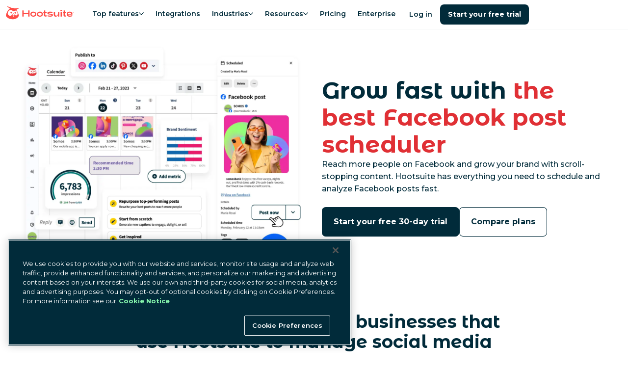

--- FILE ---
content_type: text/html; charset=utf-8
request_url: https://www.hootsuite.com/facebook
body_size: 46391
content:
<!DOCTYPE html><html lang="en-us"><head><meta charSet="utf-8" data-next-head=""/><meta name="viewport" content="width=device-width" data-next-head=""/><script id="qualified_script_2" async="" src="https://js.qualified.com/qualified.js?token=LmwyCnUAijaU47fv" defer="" data-nscript="beforeInteractive"></script><link rel="shortcut icon" href="/images/favicon-hs.ico" data-next-head=""/><link rel="apple-touch-icon" sizes="180x180" href="/images/apple-touch-icon.png" data-next-head=""/><meta name="msapplication-TileColor" content="#fff" data-next-head=""/><meta name="theme-color" content="#fff" data-next-head=""/><title data-next-head="">Analyze and Schedule Facebook Posts</title><meta name="description" content="Grow your audience on Facebook with the help of Hootsuite&#x27;s easy Facebook post scheduler, analytics, and inbox management tools. Try it for free today!" data-next-head=""/><meta name="robots" content="index, follow" data-next-head=""/><meta name="image" property="og:image" content="https://www.hootsuite.com/images/social-preview.jpg" data-next-head=""/><meta name="twitter:image" content="https://www.hootsuite.com/images/social-preview.jpg" data-next-head=""/><meta name="og:image" content="https://www.hootsuite.com/images/social-preview.jpg" data-next-head=""/><meta name="twitter:card" content="summary_large_image" data-next-head=""/><meta name="twitter:title" content="Analyze and Schedule Facebook Posts" data-next-head=""/><meta name="twitter:description" content="Grow your audience on Facebook with the help of Hootsuite&#x27;s easy Facebook post scheduler, analytics, and inbox management tools. Try it for free today!" data-next-head=""/><meta name="twitter:url" content="https://www.hootsuite.com" data-next-head=""/><meta name="twitter:site" content="@hootsuite" data-next-head=""/><meta property="og:title" content="Analyze and Schedule Facebook Posts" data-next-head=""/><meta property="og:url" content="https://www.hootsuite.com" data-next-head=""/><meta property="og:description" content="Grow your audience on Facebook with the help of Hootsuite&#x27;s easy Facebook post scheduler, analytics, and inbox management tools. Try it for free today!" data-next-head=""/><meta property="og:site_name" content="Analyze and Schedule Facebook Posts" data-next-head=""/><meta property="og:locale" content="en-US" data-next-head=""/><link rel="canonical" href="https://www.hootsuite.com/facebook" data-next-head=""/><meta name="author" content="Hootsuite Inc." data-next-head=""/><link rel="home" href="https://www.hootsuite.com" data-next-head=""/><meta property="locale" content="en" data-next-head=""/><meta name="google-play-app" content="app-id=com.hootsuite.droid.full" data-next-head=""/><meta name="application-name" content="Hootsuite" data-next-head=""/><meta name="application-url" content="https://www.hootsuite.com" data-next-head=""/><meta name="msapplication-tooltip" data-next-head=""/><meta name="msapplication-starturl" content="https://www.hootsuite.com" data-next-head=""/><meta name="msapplication-tap-highlight" content="no" data-next-head=""/><link rel="alternate" href="https://www.hootsuite.com/facebook" hrefLang="x-default" data-next-head=""/><link rel="alternate" href="https://www.hootsuite.com/fr/facebook" hrefLang="fr" data-next-head=""/><link rel="alternate" href="https://www.hootsuite.com/de/facebook" hrefLang="de" data-next-head=""/><link rel="alternate" href="https://www.hootsuite.com/it/facebook" hrefLang="it" data-next-head=""/><link rel="alternate" href="https://www.hootsuite.com/pt/facebook" hrefLang="pt" data-next-head=""/><link rel="alternate" href="https://www.hootsuite.com/es/facebook" hrefLang="es" data-next-head=""/><meta name="google-site-verification" content="IiKTUmjx2OMt4CsMV_orlxcV-6EnOcgay2SaNoSSLeU" data-next-head=""/><link rel="preconnect" href="https://mutinycdn.com"/><link rel="preload" href="/_next/static/media/904be59b21bd51cb-s.p.woff2" as="font" type="font/woff2" crossorigin="anonymous" data-next-font="size-adjust"/><link rel="preload" href="/_next/static/media/c351c35273bd50aa-s.p.woff2" as="font" type="font/woff2" crossorigin="anonymous" data-next-font="size-adjust"/><link rel="preload" href="/_next/static/media/96543107d78b4b5f-s.p.woff2" as="font" type="font/woff2" crossorigin="anonymous" data-next-font="size-adjust"/><link rel="preload" href="/_next/static/media/4e6e6661846ac4a4-s.p.woff2" as="font" type="font/woff2" crossorigin="anonymous" data-next-font="size-adjust"/><link rel="preload" href="/_next/static/media/dcc593aea1eca373-s.p.woff2" as="font" type="font/woff2" crossorigin="anonymous" data-next-font="size-adjust"/><link rel="preload" href="/_next/static/media/3b2357b09643eafd-s.p.woff2" as="font" type="font/woff2" crossorigin="anonymous" data-next-font="size-adjust"/><link rel="preload" href="/_next/static/media/56e748dc30abd173-s.p.woff2" as="font" type="font/woff2" crossorigin="anonymous" data-next-font="size-adjust"/><link rel="preload" href="/_next/static/media/4de1fea1a954a5b6-s.p.woff2" as="font" type="font/woff2" crossorigin="anonymous" data-next-font="size-adjust"/><link rel="preload" href="/_next/static/media/6d664cce900333ee-s.p.woff2" as="font" type="font/woff2" crossorigin="anonymous" data-next-font="size-adjust"/><link rel="preload" href="/_next/static/css/3f1d1f525a6006cf.css" as="style"/><link rel="preload" as="image" imageSrcSet="/_next/image?url=https%3A%2F%2Fimages.ctfassets.net%2Fta4ffdi8h2om%2F1bXmRNPsBYoIYcb1w7k6DU%2Fca68458a834df965b7e9af7da09ef61d%2FFacebook-Hero_2x.png&amp;w=1200&amp;q=75 1x, /_next/image?url=https%3A%2F%2Fimages.ctfassets.net%2Fta4ffdi8h2om%2F1bXmRNPsBYoIYcb1w7k6DU%2Fca68458a834df965b7e9af7da09ef61d%2FFacebook-Hero_2x.png&amp;w=3840&amp;q=75 2x" fetchPriority="high" data-next-head=""/><script id="gtag-consent" type="text/javascript"> 
          window.dataLayer = window.dataLayer ||[];function gtag(){dataLayer.push(arguments);}

          gtag('consent', 'default', {
              ad_personalization: 'denied',
              ad_storage: 'denied',
              ad_user_data: 'denied',
              analytics_storage: 'denied',
              functionality_storage: 'denied',
              personalization_storage: 'denied',
              security_storage: 'granted',
              region: [
                  'AT', 'BE', 'BG', 'CY', 'CZ', 'DE', 'DK', 'EE', 'ES', 'FI', 'FR', 'GB',
                  'GR', 'HR', 'HU', 'IE', 'IS', 'IT', 'LI', 'LT', 'LU', 'LV', 'MT', 'NL',
                  'NO', 'PL', 'PT', 'RO', 'SE', 'SI', 'SK', 'CA-QC'
              ]
          });

          gtag('consent', 'default', {
              ad_personalization: 'granted',
              ad_storage: 'granted',
              ad_user_data: 'granted',
              analytics_storage: 'granted',
              functionality_storage: 'granted',
              personalization_storage: 'granted',
              security_storage: 'granted',
          }); 
        </script><script src="https://cdn.cookielaw.org/scripttemplates/otSDKStub.js" type="text/javascript" data-domain-script="81889fd2-497b-4157-9040-d28a2dafa477"></script><script type="text/javascript">
        function OptanonWrapper() { }
      </script><script id="tag-manager" type="text/javascript"> 
          (function(w,d,s,l,i){w[l]=w[l]||[];w[l].push({'gtm.start':
          new Date().getTime(),event:'gtm.js'});var f=d.getElementsByTagName(s)[0],
          j=d.createElement(s),dl=l!='dataLayer'?'&l='+l:'';j.async=true;j.src=
          'https://www.googletagmanager.com/gtm.js?id='+i+dl;f.parentNode.insertBefore(j,f);
          })(window,document,'script','dataLayer','GTM-963X');
          </script><script id="load-mutiny">(function(){var a=window.mutiny=window.mutiny||{};if(!window.mutiny.client){a.client={_queue:{}};var b=['identify','trackConversion'];var c=[].concat(b,['defaultOptOut','optOut','optIn']);var d=function factory(c){return function(){for(var d=arguments.length,e=new Array(d),f=0;f<d;f++){e[f]=arguments[f]}a.client._queue[c]=a.client._queue[c]||[];if(b.includes(c)){return new Promise(function(b,d){a.client._queue[c].push({args:e,resolve:b,reject:d});setTimeout(d,500)})}else{a.client._queue[c].push({args:e})}}};c.forEach(function(b){a.client[b]=d(b)})}})();</script><script data-cfasync="false" src="https://client-registry.mutinycdn.com/personalize/client/811d56313cee5966.js"></script><style type="text/css" data-mutiny-headless-styles="true">
                mutiny-personalization > mutiny-variation:not([control]) {
                  display: none;
                }
              </style><script id="impact-affiliate-head" async="" type="text/javascript">(function(a,b,c,d,e,f,g){e['ire_o']=c;e[c]=e[c]||function(){(e[c].a=e[c].a||[]).push(arguments)};f=d.createElement(b);g=d.getElementsByTagName(b)[0];f.async=1;f.src=a;g.parentNode.insertBefore(f,g);})('https://utt.impactcdn.com/A6004323-07a8-4735-ae9f-62e3ca941fc01.js','script','ire',document,window); </script><script id="qualified_script_1" data-nscript="beforeInteractive">(function(w,q){w['QualifiedObject']=q;w[q]=w[q]||function(){
                (w[q].q=w[q].q||[]).push(arguments)};})(window,'qualified')</script><link rel="stylesheet" href="/_next/static/css/3f1d1f525a6006cf.css" data-n-g=""/><noscript data-n-css=""></noscript><script defer="" noModule="" src="/_next/static/chunks/polyfills-42372ed130431b0a.js"></script><script src="/_next/static/chunks/webpack-19645bf4a4b5cc40.js" defer=""></script><script src="/_next/static/chunks/framework-c9489df21f0a4c9c.js" defer=""></script><script src="/_next/static/chunks/main-753eaa401cee6659.js" defer=""></script><script src="/_next/static/chunks/pages/_app-e76046300ce7a86d.js" defer=""></script><script src="/_next/static/chunks/585-1fd7b4e537a2a8c7.js" defer=""></script><script src="/_next/static/chunks/pages/%5Blocale%5D/%5B%5B...slug%5D%5D-bf4a955519c11ae4.js" defer=""></script><script src="/_next/static/yhywPgmxyqdy3aIRLWbhT/_buildManifest.js" defer=""></script><script src="/_next/static/yhywPgmxyqdy3aIRLWbhT/_ssgManifest.js" defer=""></script><style data-styled="" data-styled-version="6.1.15">:root{--spacing-1:0.25rem;--spacing-2:0.5rem;--spacing-2-5:0.625rem;--spacing-3:0.75rem;--spacing-4:1rem;--spacing-5:1.25rem;--spacing-6:1.5rem;--spacing-7:1.75rem;--spacing-8:2rem;--spacing-9:2.25rem;--spacing-10:2.5rem;--spacing-11:2.75rem;--spacing-12:3rem;--spacing-13:3.25rem;--spacing-14:3.5rem;--spacing-15:3.75rem;--spacing-16:4rem;--spacing-17:4.25rem;--spacing-18:4.5rem;--spacing-20:5rem;--spacing-22:5.5rem;--spacing-24:6rem;--spacing-27:7.5rem;--spacing-max-line-length:52rem;--spacing-max-content-width:75rem;}/*!sc*/
data-styled.g1[id="sc-global-gHymhX1"]{content:"sc-global-gHymhX1,"}/*!sc*/
.PfznA{padding-left:0;padding-right:0;margin-left:auto;margin-right:auto;box-sizing:border-box;max-width:540px;}/*!sc*/
@media (min-width:768px){.PfznA{max-width:720px;}}/*!sc*/
@media (min-width:992px){.PfznA{max-width:960px;}}/*!sc*/
@media (min-width:1200px){.PfznA{max-width:1280px;}}/*!sc*/
@media (min-width:1441px){.PfznA{max-width:1392px;}}/*!sc*/
data-styled.g2[id="sc-6b54bbc4-0"]{content:"PfznA,"}/*!sc*/
:root{--color-white:#FFF;--color-white20:#FFF3;--color-nocturn:#012B3A;--color-saffron:#E03035;--color-saffron10:#ffedec;--color-nocturn3:#F7f9f9;--color-nocturn5:#F2F4F5;--color-nocturn10:#D9DFE1;--color-nocturn25:#BFCACE;--color-nocturn50:#80959C;--color-nocturn60:#687F87;--color-nocturn75:#41606B;--color-performance-gradient:linear-gradient(90deg,#E03035 0%,#012B3A 100%);--color-wisteria:#7600b8;--color-innovation-gradient:linear-gradient(90deg,#E03035 0%,#7600B8 50%,#012B3A 100%);--color-nocturn15:#D9DFE1;--color-disabled:#7ba5b5;--color-tea:#DFFFDE;--color-spruce:#007978;--color-lake:#004963;--color-navy:#213977;--color-blue:#1A9EDA;--color-fuscia:#CC326B;--color-lightgrey:#F9FAFF;--color-navy70:#4D6192;--color-fuscia70:#B84C74;--color-tw-blue-gradient:linear-gradient(90deg,#1A9EDA 0%,#213977 100%);--color-tw-dark-gradient:linear-gradient(90deg,#3252A6 0%,#213977 100%);--color-owlygpt-gradient:linear-gradient(90deg,#E03035 0%,#7600B8 100%);--color-blue-hyperlink:#1F60C9;--color-blue-hyperlink70:#1F60C9B2;}/*!sc*/
data-styled.g4[id="sc-global-bzDntA1"]{content:"sc-global-bzDntA1,"}/*!sc*/
:root{--default-transition-duration:0.2s;--half-transition-duration:0.1s;}/*!sc*/
data-styled.g5[id="sc-global-fCqsUA1"]{content:"sc-global-fCqsUA1,"}/*!sc*/
:root{--shadow-10:2px 3px 10px rgba(1,43,58,0.1);--shadow-20:0px 5px 18px rgba(1,43,58,0.14);--shadow-30:5px 5px 20px rgba(1,43,58,0.12);--shadow-40:5px 5px 25px rgba(1,43,58,0.15);--shadow-50:2px 5px 40px rgba(1,43,58,0.15);}/*!sc*/
data-styled.g6[id="sc-global-fPWvaP1"]{content:"sc-global-fPWvaP1,"}/*!sc*/
:root{--font-size-normal:1rem;--font-size-small:0.85rem;--font-weight-light:400;--font-weight-normal:500;--font-weight-heavy:600;--font-weight-bold:700;--line-height:1.6;font-family:var(--font-montserrat, 'Montserrat'),'Helvetica Neue',Arial,Helvetica,sans-serif;line-height:var(--line-height);font-weight:var(--font-weight-normal);}/*!sc*/
data-styled.g7[id="sc-global-jyoeZi1"]{content:"sc-global-jyoeZi1,"}/*!sc*/
:root{--z-index-10:10;--z-index-20:20;--z-index-30:30;--z-index-40:40;--z-index-50:50;--z-index-60:60;--z-index-70:70;--z-index-80:80;--z-index-90:90;--z-index-100:100;--z-index-nav:2000;--z-index-max:2147483647;--z-index-offer-drawer:2147483644;}/*!sc*/
data-styled.g8[id="sc-global-jMRNyc1"]{content:"sc-global-jMRNyc1,"}/*!sc*/
.fDNqSF{position:relative;height:100%;width:100%;clear:both;color:var(--color-nocturn);display:flow-root;background:var(--color-white);}/*!sc*/
data-styled.g9[id="sc-ce8a2fe2-0"]{content:"fDNqSF,"}/*!sc*/
.dfYewQ{--Container-padding:var(--spacing-3);--Section-Container-width:540px;padding:var(--spacing-15) var(--Container-padding) var(--spacing-15) var(--Container-padding);padding:0;max-width:var(--Section-Container-width);}/*!sc*/
@media (min-width:768px){.dfYewQ{--Section-Container-width:720px;}}/*!sc*/
@media (min-width:992px){.dfYewQ{--Section-Container-width:960px;}}/*!sc*/
@media (min-width:1200px){.dfYewQ{--Section-Container-width:1280px;}}/*!sc*/
@media (min-width:1441px){.dfYewQ{--Section-Container-width:1392px;}}/*!sc*/
@media (max-width:576px){.dfYewQ{padding:0 var(--spacing-4);}}/*!sc*/
@media (min-width:576px){.dfYewQ{padding-top:var(--spacing-18);padding-bottom:var(--spacing-18);padding:0;}@media (max-width:576px){.dfYewQ{padding:0 var(--spacing-4);}}}/*!sc*/
.nXPas{--Container-padding:var(--spacing-3);--Section-Container-width:540px;padding:var(--spacing-15) var(--Container-padding) var(--spacing-15) var(--Container-padding);padding-bottom:0;max-width:var(--Section-Container-width);}/*!sc*/
@media (min-width:768px){.nXPas{--Section-Container-width:720px;}}/*!sc*/
@media (min-width:992px){.nXPas{--Section-Container-width:960px;}}/*!sc*/
@media (min-width:1200px){.nXPas{--Section-Container-width:1280px;}}/*!sc*/
@media (min-width:1441px){.nXPas{--Section-Container-width:1392px;}}/*!sc*/
@media (min-width:576px){.nXPas{padding-top:var(--spacing-18);padding-bottom:var(--spacing-18);padding-bottom:0;}}/*!sc*/
.rBwok{--Container-padding:var(--spacing-3);--Section-Container-width:540px;padding:var(--spacing-15) var(--Container-padding) var(--spacing-15) var(--Container-padding);padding-top:0;max-width:var(--Section-Container-width);}/*!sc*/
@media (min-width:768px){.rBwok{--Section-Container-width:720px;}}/*!sc*/
@media (min-width:992px){.rBwok{--Section-Container-width:960px;}}/*!sc*/
@media (min-width:1200px){.rBwok{--Section-Container-width:1280px;}}/*!sc*/
@media (min-width:1441px){.rBwok{--Section-Container-width:1392px;}}/*!sc*/
@media (min-width:576px){.rBwok{padding-top:var(--spacing-18);padding-bottom:var(--spacing-18);padding-top:0;}}/*!sc*/
data-styled.g10[id="sc-ce8a2fe2-1"]{content:"dfYewQ,nXPas,rBwok,"}/*!sc*/
.bNjGHN{margin-top:0;margin-bottom:1.35rem;font-family:var(--font-montserrat-alternates, 'Montserrat Alternates'),'Helvetica Neue',Arial,Helvetica,sans-serif;font-weight:var(--font-weight-bold);font-size:2rem;line-height:1.25;letter-spacing:-0.015em;}/*!sc*/
.bNjGHN .accent-shortcode{color:var(--color-saffron);display:inline;}/*!sc*/
.bNjGHN .owlygpt-gradient-shortcode{background:var(--color-owlygpt-gradient);display:inline;-webkit-background-clip:text;background-clip:text;-webkit-text-fill-color:transparent;-webkit-background-size:100% 100%;background-size:100% 100%;-webkit-background-position:0% 0%;background-position:0% 0%;background-repeat:no-repeat;line-height:inherit;word-break:break-word;-webkit-box-decoration-break:clone;box-decoration-break:clone;}/*!sc*/
.bNjGHN .theme-gradient-shortcode{background:var(--color-performance-gradient);display:inline;-webkit-background-clip:text;background-clip:text;-webkit-text-fill-color:transparent;-webkit-background-size:100% 100%;background-size:100% 100%;-webkit-background-position:0% 0%;background-position:0% 0%;background-repeat:no-repeat;line-height:inherit;word-break:break-word;-webkit-box-decoration-break:clone;box-decoration-break:clone;}/*!sc*/
@media (min-width:768px){.bNjGHN{margin-bottom:var(--spacing-6);}}/*!sc*/
@media (min-width:768px){.bNjGHN{font-size:3rem;line-height:1.15;letter-spacing:unset;}}/*!sc*/
@media (max-width:576px){.bNjGHN{font-size:2rem;}}/*!sc*/
data-styled.g20[id="sc-6cf5dc37-0"]{content:"bNjGHN,"}/*!sc*/
.hhWhkI{margin-top:0;margin-bottom:1.35rem;font-family:var(--font-montserrat-alternates, 'Montserrat Alternates'),'Helvetica Neue',Arial,Helvetica,sans-serif;font-weight:var(--font-weight-bold);font-size:1.5rem;line-height:1.25;letter-spacing:-0.015em;}/*!sc*/
.hhWhkI .accent-shortcode{color:var(--color-saffron);display:inline;}/*!sc*/
.hhWhkI .owlygpt-gradient-shortcode{background:var(--color-owlygpt-gradient);display:inline;-webkit-background-clip:text;background-clip:text;-webkit-text-fill-color:transparent;-webkit-background-size:100% 100%;background-size:100% 100%;-webkit-background-position:0% 0%;background-position:0% 0%;background-repeat:no-repeat;line-height:inherit;word-break:break-word;-webkit-box-decoration-break:clone;box-decoration-break:clone;}/*!sc*/
.hhWhkI .theme-gradient-shortcode{background:var(--color-performance-gradient);display:inline;-webkit-background-clip:text;background-clip:text;-webkit-text-fill-color:transparent;-webkit-background-size:100% 100%;background-size:100% 100%;-webkit-background-position:0% 0%;background-position:0% 0%;background-repeat:no-repeat;line-height:inherit;word-break:break-word;-webkit-box-decoration-break:clone;box-decoration-break:clone;}/*!sc*/
@media (min-width:768px){.hhWhkI{margin-bottom:var(--spacing-6);}}/*!sc*/
@media (min-width:768px){.hhWhkI{font-size:2.25rem;line-height:1.15;letter-spacing:unset;}}/*!sc*/
data-styled.g21[id="sc-6cf5dc37-1"]{content:"hhWhkI,"}/*!sc*/
.ifGnjE{margin-top:0;margin-bottom:1.35rem;font-weight:var(--font-weight-bold);font-size:1.25rem;line-height:1.25;letter-spacing:-0.015em;}/*!sc*/
.ifGnjE .accent-shortcode{color:var(--color-saffron);display:inline;}/*!sc*/
.ifGnjE .owlygpt-gradient-shortcode{background:var(--color-owlygpt-gradient);display:inline;-webkit-background-clip:text;background-clip:text;-webkit-text-fill-color:transparent;-webkit-background-size:100% 100%;background-size:100% 100%;-webkit-background-position:0% 0%;background-position:0% 0%;background-repeat:no-repeat;line-height:inherit;word-break:break-word;-webkit-box-decoration-break:clone;box-decoration-break:clone;}/*!sc*/
.ifGnjE .theme-gradient-shortcode{background:var(--color-performance-gradient);display:inline;-webkit-background-clip:text;background-clip:text;-webkit-text-fill-color:transparent;-webkit-background-size:100% 100%;background-size:100% 100%;-webkit-background-position:0% 0%;background-position:0% 0%;background-repeat:no-repeat;line-height:inherit;word-break:break-word;-webkit-box-decoration-break:clone;box-decoration-break:clone;}/*!sc*/
@media (min-width:768px){.ifGnjE{margin-bottom:var(--spacing-6);}}/*!sc*/
@media (min-width:768px){.ifGnjE{font-size:1.75rem;line-height:1.15;letter-spacing:unset;}}/*!sc*/
data-styled.g22[id="sc-6cf5dc37-2"]{content:"ifGnjE,"}/*!sc*/
.hSNbOc{display:var(--Media-display);-webkit-box-pack:var(--Media-justify-content);-ms-flex-pack:var(--Media-justify-content);-webkit-justify-content:var(--Media-justify-content);justify-content:var(--Media-justify-content);}/*!sc*/
data-styled.g27[id="sc-b8bad68e-0"]{content:"hSNbOc,"}/*!sc*/
.bGlXgC{display:block;object-fit:contain;height:auto;max-height:100%;max-width:100%;}/*!sc*/
@media (max-width:768px){.bGlXgC{margin:0 auto;}}/*!sc*/
data-styled.g31[id="sc-24a772b1-0"]{content:"bGlXgC,"}/*!sc*/
.kBHTvT{position:absolute;width:1px;height:1px;padding:0;margin:-1px;overflow:hidden;clip:rect(0,0,0,0);white-space:nowrap;border:0;}/*!sc*/
data-styled.g33[id="sc-4d8a0f96-0"]{content:"kBHTvT,"}/*!sc*/
.dKWtTF{list-style:none;margin-bottom:var(--spacing-8);text-align:center;line-height:1.5;font-weight:var(--font-weight-light);break-inside:avoid;text-align:left;}/*!sc*/
.dKWtTF ul li a{display:block;-webkit-text-decoration:none;text-decoration:none;color:inherit;}/*!sc*/
.dKWtTF ul li a:hover{color:var(--color-lake);font-weight:var(--font-weight-heavy);}/*!sc*/
@media (min-width:992px){.dKWtTF{-webkit-flex:0 0 16.66667%;-ms-flex:0 0 16.66667%;flex:0 0 16.66667%;max-width:16.66667%;margin:0 auto;text-align:left;font-size:1rem;}}/*!sc*/
@media (min-width:992px){.dKWtTF{-webkit-flex:0 0 13.57143%;-ms-flex:0 0 13.57143%;flex:0 0 13.57143%;max-width:13.57143%;padding-right:5px;}}/*!sc*/
data-styled.g34[id="sc-81d6bf3e-0"]{content:"dKWtTF,"}/*!sc*/
.kYsJJO{display:block;color:var(--color-nocturn);font-weight:var(--font-weight-bold);font-size:1.125rem;margin:0 0 var(--spacing-4);line-height:1.8rem;}/*!sc*/
@media (min-width:992px){.kYsJJO{font-size:1rem;margin:0 var(--spacing-8) var(--spacing-4) 0;}}/*!sc*/
data-styled.g35[id="sc-81d6bf3e-1"]{content:"kYsJJO,"}/*!sc*/
.cShyA{display:-webkit-box;display:-webkit-flex;display:-ms-flexbox;display:flex;-webkit-flex-direction:column;-ms-flex-direction:column;flex-direction:column;list-style:none;padding:0;margin:0;gap:var(--spacing-4);}/*!sc*/
@media (min-width:992px){.cShyA{margin-top:0;}.cShyA.cShyA li{margin-bottom:0;}}/*!sc*/
data-styled.g36[id="sc-81d6bf3e-2"]{content:"cShyA,"}/*!sc*/
.kpQaim{-webkit-flex:0 0 8.33333%;-ms-flex:0 0 8.33333%;flex:0 0 8.33333%;max-width:8.33333%;-webkit-flex:0 0 7.14286%;-ms-flex:0 0 7.14286%;flex:0 0 7.14286%;max-width:7.14286%;position:relative;margin:0 0 var(--spacing-4) calc(var(--spacing-2) * -1);}/*!sc*/
.kpQaim a{display:block;position:relative;width:53px;height:53px;}/*!sc*/
@media (min-width:1200px){.kpQaim{margin:-10px var(--spacing-12) 0 0;}}/*!sc*/
@media (min-width:992px){.kpQaim{margin:-10px var(--spacing-8) 0 0;}}/*!sc*/
data-styled.g37[id="sc-b09ce17b-0"]{content:"kpQaim,"}/*!sc*/
.dlHcqw{padding:var(--spacing-10) var(--spacing-5);display:-webkit-box;display:-webkit-flex;display:-ms-flexbox;display:flex;}/*!sc*/
@media (max-width:992px){.dlHcqw{-webkit-flex-direction:column;-ms-flex-direction:column;flex-direction:column;margin-left:0;margin-right:0;max-width:960px;}}/*!sc*/
@media (min-width:992px){.dlHcqw{padding:var(--spacing-15) 0;max-width:1392px;}}/*!sc*/
data-styled.g39[id="sc-cc1bd07d-0"]{content:"dlHcqw,"}/*!sc*/
.bMkXhs{margin:0;-webkit-columns:2;columns:2;}/*!sc*/
@media (min-width:992px){.bMkXhs{display:-webkit-box;display:-webkit-flex;display:-ms-flexbox;display:flex;-webkit-flex:1;-ms-flex:1;flex:1;-webkit-flex-direction:column;-ms-flex-direction:column;flex-direction:column;-webkit-flex-direction:row;-ms-flex-direction:row;flex-direction:row;}}/*!sc*/
data-styled.g40[id="sc-cc1bd07d-1"]{content:"bMkXhs,"}/*!sc*/
.bkmdPq{font-size:0.875rem;}/*!sc*/
data-styled.g41[id="sc-cc1bd07d-2"]{content:"bkmdPq,"}/*!sc*/
.RvblF{padding:0;margin:0;display:block;list-style:none;}/*!sc*/
@media (min-width:992px){.RvblF{display:inline-block;}}/*!sc*/
.RvblF li{position:relative;display:inline-block;padding-right:0.7rem;}/*!sc*/
.RvblF li:not(:first-child){padding-left:0.5rem;}/*!sc*/
.RvblF li:not(:last-child)::after{position:absolute;right:0;content:'|';}/*!sc*/
.RvblF li a,.RvblF li button{-webkit-text-decoration:none;text-decoration:none;color:inherit;}/*!sc*/
.RvblF li a:hover,.RvblF li button:hover{color:var(--color-lake);}/*!sc*/
data-styled.g43[id="sc-390716af-0"]{content:"RvblF,"}/*!sc*/
.bJjQki{white-space:nowrap;}/*!sc*/
data-styled.g44[id="sc-390716af-1"]{content:"bJjQki,"}/*!sc*/
.bJFLLo{cursor:pointer;background:none;padding:0;border:none;font-family:inherit;font-size:inherit;font-weight:500;}/*!sc*/
data-styled.g45[id="sc-390716af-2"]{content:"bJFLLo,"}/*!sc*/
.kwHzsy{-webkit-box-pack:center;-ms-flex-pack:center;-webkit-justify-content:center;justify-content:center;margin:0 0 1rem;list-style:none;display:-webkit-box;display:-webkit-flex;display:-ms-flexbox;display:flex;padding:0;}/*!sc*/
@media (min-width:992px){.kwHzsy{margin:0;}}/*!sc*/
data-styled.g46[id="sc-8207afbc-0"]{content:"kwHzsy,"}/*!sc*/
.jFMime{display:-webkit-box;display:-webkit-flex;display:-ms-flexbox;display:flex;-webkit-align-items:center;-webkit-box-align:center;-ms-flex-align:center;align-items:center;}/*!sc*/
.jFMime a{display:-webkit-box;display:-webkit-flex;display:-ms-flexbox;display:flex;}/*!sc*/
.jFMime img{height:24px;}/*!sc*/
data-styled.g47[id="sc-8207afbc-1"]{content:"jFMime,"}/*!sc*/
.eUMcML{margin:0 1rem;vertical-align:middle;width:auto;}/*!sc*/
data-styled.g48[id="sc-8207afbc-2"]{content:"eUMcML,"}/*!sc*/
.hYLkkn{position:absolute;background:var(--color-nocturn);color:var(--color-white);font-weight:var(--font-weight-bold);}/*!sc*/
.hYLkkn:not(:focus){overflow:hidden;height:1px;width:1px;margin:-1px;}/*!sc*/
.hYLkkn:focus{position:fixed;top:10px;left:10px;padding:var(--spacing-4);z-index:var(--z-index-max);}/*!sc*/
data-styled.g49[id="sc-256ba319-0"]{content:"hYLkkn,"}/*!sc*/
.dYOvUt{padding:var(--spacing-4);display:-webkit-box;display:-webkit-flex;display:-ms-flexbox;display:flex;-webkit-flex-direction:column;-ms-flex-direction:column;flex-direction:column;row-gap:var(--spacing-4);height:100%;width:100%;color:var(--color-nocturn);background:var(--color-white);}/*!sc*/
.dYOvUt >.sc-b8bad68e-0 img{margin:0 auto;}/*!sc*/
.sc-d36989b2-0>.sc-d36989b2-0{padding:0;margin:0;}/*!sc*/
.fucJUu{padding:var(--spacing-4);display:-webkit-box;display:-webkit-flex;display:-ms-flexbox;display:flex;-webkit-flex-direction:column;-ms-flex-direction:column;flex-direction:column;row-gap:var(--spacing-4);height:100%;width:100%;color:var(--color-nocturn);}/*!sc*/
.fucJUu >.sc-b8bad68e-0 img{margin:0 auto;}/*!sc*/
.sc-d36989b2-0>.sc-d36989b2-0{padding:0;margin:0;}/*!sc*/
.euSkOy{padding:var(--spacing-4);display:-webkit-box;display:-webkit-flex;display:-ms-flexbox;display:flex;-webkit-flex-direction:column;-ms-flex-direction:column;flex-direction:column;row-gap:var(--spacing-4);height:100%;width:100%;color:var(--color-nocturn);background:var(--color-white);}/*!sc*/
.sc-d36989b2-0>.sc-d36989b2-0{padding:0;margin:0;}/*!sc*/
.cwWRMU{padding:var(--spacing-4);display:-webkit-box;display:-webkit-flex;display:-ms-flexbox;display:flex;-webkit-flex-direction:column;-ms-flex-direction:column;flex-direction:column;row-gap:var(--spacing-4);height:100%;width:100%;color:var(--color-nocturn);background:var(--color-nocturn5);}/*!sc*/
.cwWRMU >.sc-b8bad68e-0 img{margin:0 auto;}/*!sc*/
.sc-d36989b2-0>.sc-d36989b2-0{padding:0;margin:0;}/*!sc*/
.bpyrwT{padding:var(--spacing-4);display:-webkit-box;display:-webkit-flex;display:-ms-flexbox;display:flex;-webkit-flex-direction:column;-ms-flex-direction:column;flex-direction:column;row-gap:var(--spacing-4);height:100%;width:100%;color:var(--color-nocturn);background:var(--color-nocturn5);}/*!sc*/
.sc-d36989b2-0>.sc-d36989b2-0{padding:0;margin:0;}/*!sc*/
data-styled.g50[id="sc-d36989b2-0"]{content:"dYOvUt,fucJUu,euSkOy,cwWRMU,bpyrwT,"}/*!sc*/
*{box-sizing:border-box;}/*!sc*/
html{scroll-snap-padding-top:60px;scroll-padding-top:60px;scroll-behavior:smooth;}/*!sc*/
body{margin:0;-webkit-font-smoothing:antialiased;-moz-osx-font-smoothing:grayscale;}/*!sc*/
a{color:var(--color-nocturn);}/*!sc*/
img{max-width:100%;}/*!sc*/
:where(.sc-d36989b2-0)>*{margin:0;padding:0;}/*!sc*/
data-styled.g51[id="sc-global-kzGnbp1"]{content:"sc-global-kzGnbp1,"}/*!sc*/
:root .MuiBox-root,:root .MuiBackdrop-root,:root .MuiDialog-root,:root .MuiDialog-container{background-color:transparent!important;}/*!sc*/
data-styled.g52[id="sc-global-dqRlUZ1"]{content:"sc-global-dqRlUZ1,"}/*!sc*/
:root{--font-montserrat:'Montserrat','Montserrat Fallback';--font-montserrat-alternates:'Montserrat Alternates','Montserrat Alternates Fallback';--font-lato:'Lato','Lato Fallback';}/*!sc*/
data-styled.g53[id="sc-global-hgFrzA1"]{content:"sc-global-hgFrzA1,"}/*!sc*/
.ihisZW{display:-webkit-inline-box;display:-webkit-inline-flex;display:-ms-inline-flexbox;display:inline-flex;-webkit-flex-direction:column;-ms-flex-direction:column;flex-direction:column;}/*!sc*/
@media (max-width:768px){.ihisZW{display:-webkit-box;display:-webkit-flex;display:-ms-flexbox;display:flex;}.ihisZW>:first-child{width:100%;}}/*!sc*/
data-styled.g56[id="sc-fc594f1a-1"]{content:"ihisZW,"}/*!sc*/
.nLlNA{--Button-focus-border:var(--color-nocturn25);display:-webkit-inline-box;display:-webkit-inline-flex;display:-ms-inline-flexbox;display:inline-flex;-webkit-align-items:center;-webkit-box-align:center;-ms-flex-align:center;align-items:center;-webkit-box-pack:center;-ms-flex-pack:center;-webkit-justify-content:center;justify-content:center;box-sizing:border-box;min-width:80px;max-width:500px;padding:min(var(--spacing-4),3vh) var(--spacing-6);vertical-align:middle;font-family:inherit;font-size:1rem;font-weight:var(--font-weight-bold);line-height:1.25;letter-spacing:0.0025em;text-align:center;-webkit-text-decoration:none;text-decoration:none;text-shadow:none;white-space:nowrap;-webkit-user-select:none;-moz-user-select:none;-ms-user-select:none;user-select:none;-webkit-transition:background-color 0.15s ease-out,border-color 0.1s ease-out;transition:background-color 0.15s ease-out,border-color 0.1s ease-out;position:relative;overflow:hidden;text-overflow:ellipsis;border:none;border-radius:0.5rem;--Button-text-color:var(--color-nocturn);--Button-text-color-hover:var(--color-lake);--Button-background-color:transparent;color:var(--Button-text-color);background-color:var(--Button-background-color);-webkit-text-decoration:underline;text-decoration:underline;padding:0;height:auto;min-width:auto;font-size:inherit;font-weight:600;}/*!sc*/
.nLlNA:disabled{pointer-events:none;cursor:default;background:var(--color-disabled);color:var(--color-white);}/*!sc*/
.nLlNA:focus-visible{outline:2px solid var(--Button-focus-border);outline-offset:1px;}/*!sc*/
.nLlNA:focus{outline:2px solid var(--Button-focus-border);outline-offset:1px;}/*!sc*/
.nLlNA:focus:not(:focus-visible){outline:none;}/*!sc*/
.nLlNA:hover:not(:active){color:var(--Button-text-color-hover);}/*!sc*/
.dxMoCn{--Button-focus-border:var(--color-nocturn25);display:-webkit-inline-box;display:-webkit-inline-flex;display:-ms-inline-flexbox;display:inline-flex;-webkit-align-items:center;-webkit-box-align:center;-ms-flex-align:center;align-items:center;-webkit-box-pack:center;-ms-flex-pack:center;-webkit-justify-content:center;justify-content:center;box-sizing:border-box;min-width:80px;max-width:500px;padding:min(var(--spacing-4),3vh) var(--spacing-6);vertical-align:middle;font-family:inherit;font-size:1rem;font-weight:var(--font-weight-bold);line-height:1.25;letter-spacing:0.0025em;text-align:center;-webkit-text-decoration:none;text-decoration:none;text-shadow:none;white-space:nowrap;-webkit-user-select:none;-moz-user-select:none;-ms-user-select:none;user-select:none;-webkit-transition:background-color 0.15s ease-out,border-color 0.1s ease-out;transition:background-color 0.15s ease-out,border-color 0.1s ease-out;position:relative;overflow:hidden;text-overflow:ellipsis;border:none;border-radius:0.5rem;--Button-text-color:var(--color-white);--Button-background-color:var(--color-nocturn);--Button-background-color-hover:var(--color-lake);color:var(--Button-text-color);background-color:var(--Button-background-color);}/*!sc*/
.dxMoCn:disabled{pointer-events:none;cursor:default;background:var(--color-disabled);color:var(--color-white);}/*!sc*/
.dxMoCn:focus-visible{outline:2px solid var(--Button-focus-border);outline-offset:1px;}/*!sc*/
.dxMoCn:focus{outline:2px solid var(--Button-focus-border);outline-offset:1px;}/*!sc*/
.dxMoCn:focus:not(:focus-visible){outline:none;}/*!sc*/
.dxMoCn:hover:not(:active){background-color:var(--Button-background-color-hover);}/*!sc*/
.hjFGaC{--Button-focus-border:var(--color-nocturn25);display:-webkit-inline-box;display:-webkit-inline-flex;display:-ms-inline-flexbox;display:inline-flex;-webkit-align-items:center;-webkit-box-align:center;-ms-flex-align:center;align-items:center;-webkit-box-pack:center;-ms-flex-pack:center;-webkit-justify-content:center;justify-content:center;box-sizing:border-box;min-width:80px;max-width:500px;padding:min(var(--spacing-4),3vh) var(--spacing-6);vertical-align:middle;font-family:inherit;font-size:1rem;font-weight:var(--font-weight-bold);line-height:1.25;letter-spacing:0.0025em;text-align:center;-webkit-text-decoration:none;text-decoration:none;text-shadow:none;white-space:nowrap;-webkit-user-select:none;-moz-user-select:none;-ms-user-select:none;user-select:none;-webkit-transition:background-color 0.15s ease-out,border-color 0.1s ease-out;transition:background-color 0.15s ease-out,border-color 0.1s ease-out;position:relative;overflow:hidden;text-overflow:ellipsis;border:none;border-radius:0.5rem;--Button-text-color:var(--color-nocturn);--Button-border-color:var(--color-nocturn);--Button-background-color:transparent;--Button-background-color-hover:var(--color-nocturn5);color:var(--Button-text-color);background-color:var(--Button-background-color);box-shadow:inset 0 0 0 1px var(--Button-border-color);}/*!sc*/
.hjFGaC:disabled{pointer-events:none;cursor:default;background:var(--color-disabled);color:var(--color-white);}/*!sc*/
.hjFGaC:focus-visible{outline:2px solid var(--Button-focus-border);outline-offset:1px;}/*!sc*/
.hjFGaC:focus{outline:2px solid var(--Button-focus-border);outline-offset:1px;}/*!sc*/
.hjFGaC:focus:not(:focus-visible){outline:none;}/*!sc*/
.hjFGaC:hover:not(:active){background-color:var(--Button-background-color-hover);}/*!sc*/
data-styled.g57[id="sc-fc594f1a-2"]{content:"nLlNA,dxMoCn,hjFGaC,"}/*!sc*/
.ccZLjQ{white-space:pre-wrap;text-overflow:unset;vertical-align:unset;max-width:none;}/*!sc*/
data-styled.g58[id="sc-fc594f1a-3"]{content:"ccZLjQ,"}/*!sc*/
.irVpFE{max-width:100vw;margin:0 auto;overflow:hidden;padding-bottom:1rem;}/*!sc*/
data-styled.g136[id="sc-dfd7f427-0"]{content:"irVpFE,"}/*!sc*/
.gQpuoZ{display:-ms-grid;display:grid;margin:0 auto;max-width:1200px;}/*!sc*/
@media (max-width:992px){.gQpuoZ{-ms-grid-columns:1fr;grid-template-columns:1fr;}}/*!sc*/
@media (min-width:992px){.gQpuoZ{-ms-grid-columns:1fr;grid-template-columns:1fr;}}/*!sc*/
.gQpuoZ .slick-track{display:-webkit-box;display:-webkit-flex;display:-ms-flexbox;display:flex;margin-bottom:24px;}/*!sc*/
.gQpuoZ .slick-slide{height:auto;}/*!sc*/
.gQpuoZ .slick-slide >div{height:100%;display:-webkit-box;display:-webkit-flex;display:-ms-flexbox;display:flex;}/*!sc*/
.gQpuoZ .slick-slide[aria-hidden='true'] a,.gQpuoZ .slick-slide[aria-hidden='true'] button,.gQpuoZ .slick-slide[aria-hidden='true'] input,.gQpuoZ .slick-slide[aria-hidden='true'] select,.gQpuoZ .slick-slide[aria-hidden='true'] textarea,.gQpuoZ .slick-slide[aria-hidden='true'] [tabindex]:not([tabindex='-1']){visibility:hidden;display:none;pointer-events:none;}/*!sc*/
.gQpuoZ .slick-dots{bottom:-36px;}/*!sc*/
.gQpuoZ .slick-dots li{margin:0 8px;}/*!sc*/
.gQpuoZ .slick-dots li button::before{border:1px solid #bfcace;border-radius:50%;width:12px;height:12px;opacity:1;content:'';}/*!sc*/
.gQpuoZ .slick-dots li button:focus-visible::before{outline:2px solid rgb(0 95 204);outline-offset:2px;}/*!sc*/
.gQpuoZ .slick-dots li.slick-active button::before{background:var(--color-nocturn5);}/*!sc*/
data-styled.g137[id="sc-dfd7f427-1"]{content:"gQpuoZ,"}/*!sc*/
.kKfzRR{display:-webkit-box;display:-webkit-flex;display:-ms-flexbox;display:flex;height:100%;width:100%;}/*!sc*/
data-styled.g138[id="sc-dfd7f427-2"]{content:"kKfzRR,"}/*!sc*/
.FQZbv{width:100%;background:var(--color-white);}/*!sc*/
@media (max-width:768px){.FQZbv{display:-ms-grid;display:grid;place-items:center;}}/*!sc*/
@media (min-width:1200px){.FQZbv{padding:0 var(--spacing-6);}}/*!sc*/
.hzqyXc{width:100%;border-radius:8px;}/*!sc*/
@media (max-width:768px){.hzqyXc{display:-ms-grid;display:grid;place-items:center;}}/*!sc*/
@media (min-width:1200px){.hzqyXc{padding:0 var(--spacing-6);}}/*!sc*/
.equSVq{width:100%;border-radius:8px;background:var(--color-nocturn5);}/*!sc*/
@media (max-width:768px){.equSVq{display:-ms-grid;display:grid;place-items:center;}}/*!sc*/
@media (min-width:1200px){.equSVq{padding:0 var(--spacing-6);}}/*!sc*/
data-styled.g139[id="sc-b0538565-0"]{content:"FQZbv,hzqyXc,equSVq,"}/*!sc*/
.kweIep{display:-ms-grid;display:grid;margin:0 auto;max-width:540px;}/*!sc*/
@media (max-width:768px){.kweIep{margin:0 var(--spacing-4);-ms-grid-columns:1fr;grid-template-columns:1fr;}}/*!sc*/
@media (min-width:768px){.kweIep{-ms-grid-columns:repeat(2, 1fr);grid-template-columns:repeat(2, 1fr);}}/*!sc*/
@media (min-width:768px){.kweIep{max-width:720px;}}/*!sc*/
@media (min-width:992px){.kweIep{max-width:960px;}}/*!sc*/
@media (min-width:1200px){.kweIep{max-width:1280px;}}/*!sc*/
@media (min-width:1441px){.kweIep{max-width:1392px;}}/*!sc*/
.hJIZdl{display:-ms-grid;display:grid;margin:0 auto;max-width:540px;}/*!sc*/
@media (max-width:768px){.hJIZdl{margin:0 var(--spacing-4);-ms-grid-columns:1fr;grid-template-columns:1fr;}}/*!sc*/
@media (min-width:768px){.hJIZdl{-ms-grid-columns:1fr;grid-template-columns:1fr;}}/*!sc*/
@media (min-width:768px){.hJIZdl{max-width:720px;}}/*!sc*/
@media (min-width:992px){.hJIZdl{max-width:960px;}}/*!sc*/
@media (min-width:1200px){.hJIZdl{max-width:1280px;}}/*!sc*/
@media (min-width:1441px){.hJIZdl{max-width:1392px;}}/*!sc*/
data-styled.g140[id="sc-b0538565-1"]{content:"kweIep,hJIZdl,"}/*!sc*/
.bEocAN{display:-ms-grid;display:grid;place-items:center;position:relative;}/*!sc*/
data-styled.g141[id="sc-b0538565-2"]{content:"bEocAN,"}/*!sc*/
.krtUBB{width:100%;height:var(--spacing-10);background:var(--color-white);}/*!sc*/
data-styled.g144[id="sc-b3754bee-0"]{content:"krtUBB,"}/*!sc*/
.bUOkun{text-align:center;}/*!sc*/
@media (max-width:768px){.bUOkun{display:-webkit-box;display:-webkit-flex;display:-ms-flexbox;display:flex;}}/*!sc*/
data-styled.g175[id="sc-3909d41a-0"]{content:"bUOkun,"}/*!sc*/
.fzpbGl{max-width:var(--spacing-max-line-length);margin:0 auto;}/*!sc*/
data-styled.g176[id="sc-3909d41a-1"]{content:"fzpbGl,"}/*!sc*/
.kCQGfS{-webkit-align-self:center;-ms-flex-item-align:center;-ms-grid-row-align:center;align-self:center;font-size:var(--font-size-normal);}/*!sc*/
@media (max-width:768px){.kCQGfS{font-size:1rem;}}/*!sc*/
.kCQGfS a{font-size:inherit;}/*!sc*/
.kCQGfS a:not(.sc-fc594f1a-2){color:var(--color-nocturn);}/*!sc*/
.kCQGfS a:active,.kCQGfS a:focus,.kCQGfS a:hover{-webkit-text-decoration:none;text-decoration:none;}/*!sc*/
.kCQGfS a:active:not(.sc-fc594f1a-2),.kCQGfS a:focus:not(.sc-fc594f1a-2),.kCQGfS a:hover:not(.sc-fc594f1a-2){color:var(--color-lake)!important;}/*!sc*/
.kCQGfS table:not([data-richtext-table='true']),.kCQGfS table:not([data-richtext-table='true']) th,.kCQGfS table:not([data-richtext-table='true']) td{border:1px solid var(--color-nocturn);border-collapse:collapse;}/*!sc*/
.kCQGfS table:not([data-richtext-table='true']) th,.kCQGfS table:not([data-richtext-table='true']) td{padding:var(--spacing-4);}/*!sc*/
.kCQGfS p .sc-fc594f1a-1+.sc-fc594f1a-1{margin-left:var(--spacing-4);}/*!sc*/
data-styled.g178[id="sc-3909d41a-3"]{content:"kCQGfS,"}/*!sc*/
.gnCKlI{color:var(--color-nocturn);text-align:center;font-family:var(--font-montserrat, 'Montserrat'),'Helvetica Neue',Arial,Helvetica,sans-serif;padding:var(--spacing-15) 0;}/*!sc*/
@media (min-width:992px){.gnCKlI{-webkit-align-items:center;-webkit-box-align:center;-ms-flex-align:center;align-items:center;}}/*!sc*/
data-styled.g278[id="sc-c19f57cd-0"]{content:"gnCKlI,"}/*!sc*/
.lowslp{line-height:35px;font-weight:var(--font-weight-heavy);font-size:1.75rem;quotes:auto;margin:1em var(--spacing-10);}/*!sc*/
@media (max-width:992px){.lowslp{margin:0 var(--spacing-5);}}/*!sc*/
data-styled.g279[id="sc-c19f57cd-1"]{content:"lowslp,"}/*!sc*/
.buVaPu{height:50px;width:50px;color:var(--color-saffron);}/*!sc*/
@media (max-width:992px){.buVaPu{display:none;}}/*!sc*/
data-styled.g280[id="sc-c19f57cd-2"]{content:"buVaPu,"}/*!sc*/
.gSQjIW{font-style:normal;font-weight:var(--font-weight-bold);font-size:1.5rem;height:2rem;color:var(--color-saffron);}/*!sc*/
data-styled.g284[id="sc-c19f57cd-6"]{content:"gSQjIW,"}/*!sc*/
.cqXtnp{font-weight:var(--font-weight-normal);font-size:1rem;}/*!sc*/
data-styled.g285[id="sc-c19f57cd-7"]{content:"cqXtnp,"}/*!sc*/
.fTxweN{font-size:1rem;}/*!sc*/
data-styled.g286[id="sc-c19f57cd-8"]{content:"fTxweN,"}/*!sc*/
.iFSeAo{display:-webkit-box;display:-webkit-flex;display:-ms-flexbox;display:flex;-webkit-flex-direction:column;-ms-flex-direction:column;flex-direction:column;-webkit-align-items:center;-webkit-box-align:center;-ms-flex-align:center;align-items:center;text-align:center;}/*!sc*/
@media (min-width:992px){.iFSeAo{-webkit-box-pack:justify;-webkit-justify-content:space-between;justify-content:space-between;-webkit-box-pack:center;-ms-flex-pack:center;-webkit-justify-content:center;justify-content:center;-webkit-flex-direction:row;-ms-flex-direction:row;flex-direction:row;}}/*!sc*/
data-styled.g287[id="sc-c19f57cd-9"]{content:"iFSeAo,"}/*!sc*/
.jsCyGW{display:-ms-grid;display:grid;-webkit-box-flex-wrap:nowrap;-webkit-flex-wrap:nowrap;-ms-flex-wrap:nowrap;flex-wrap:nowrap;-webkit-box-pack:center;-ms-flex-pack:center;-webkit-justify-content:center;justify-content:center;--columns:2;place-items:center;-ms-grid-columns:repeat(var(--columns),1fr);grid-template-columns:repeat(var(--columns),1fr);gap:var(--spacing-4);list-style:none;padding:0;margin:0;}/*!sc*/
@media (min-width:992px){.jsCyGW{--columns:6;}}/*!sc*/
@media (max-width:576px){.jsCyGW{display:none;}}/*!sc*/
.jsCyGW li{height:90px;display:-webkit-box;display:-webkit-flex;display:-ms-flexbox;display:flex;-webkit-align-items:center;-webkit-box-align:center;-ms-flex-align:center;align-items:center;}/*!sc*/
data-styled.g318[id="sc-ce1b889c-1"]{content:"jsCyGW,"}/*!sc*/
@media (min-width:768px){.dWjjtu{display:none;}}/*!sc*/
.dWjjtu .slick-track{-webkit-overflow-scrolling:touch;scroll-behavior:smooth;margin-bottom:0;}/*!sc*/
data-styled.g319[id="sc-ce1b889c-2"]{content:"dWjjtu,"}/*!sc*/
.fFiKf{height:90px;display:-webkit-box;display:-webkit-flex;display:-ms-flexbox;display:flex;-webkit-align-items:center;-webkit-box-align:center;-ms-flex-align:center;align-items:center;-webkit-box-pack:center;-ms-flex-pack:center;-webkit-justify-content:center;justify-content:center;}/*!sc*/
data-styled.g320[id="sc-ce1b889c-3"]{content:"fFiKf,"}/*!sc*/
.loxtPB{object-fit:contain;}/*!sc*/
data-styled.g321[id="sc-ce1b889c-4"]{content:"loxtPB,"}/*!sc*/
.iTZJaK{margin:auto;}/*!sc*/
@media (max-width:576px){.iTZJaK{padding:0 var(--spacing-4);}}/*!sc*/
data-styled.g322[id="sc-ce1b889c-5"]{content:"iTZJaK,"}/*!sc*/
@media (min-width:576px){.jYHJFQ{padding:var(--spacing-12) var(--spacing-4) var(--spacing-15);}}/*!sc*/
@media (max-width:576px){.jYHJFQ{margin-right:-1rem;padding-right:0;overflow-x:visible;}}/*!sc*/
data-styled.g323[id="sc-ce1b889c-6"]{content:"jYHJFQ,"}/*!sc*/
.fEGLco{position:relative;display:block;-webkit-transition:0.1s;transition:0.1s;}/*!sc*/
@media (min-width:992px){.fEGLco{display:-webkit-box;display:-webkit-flex;display:-ms-flexbox;display:flex;-webkit-flex-direction:row;-ms-flex-direction:row;flex-direction:row;-webkit-box-pack:space-evenly;-ms-flex-pack:space-evenly;-webkit-justify-content:space-evenly;justify-content:space-evenly;gap:var(--spacing-8);}}/*!sc*/
data-styled.g327[id="sc-4f054740-1"]{content:"fEGLco,"}/*!sc*/
.kBfasm{-webkit-box-pack:center;-ms-flex-pack:center;-webkit-justify-content:center;justify-content:center;text-align:center;margin-bottom:var(--spacing-6);-webkit-order:2;-ms-flex-order:2;order:2;}/*!sc*/
@media (min-width:992px){.kBfasm{display:-webkit-box;display:-webkit-flex;display:-ms-flexbox;display:flex;width:50%;margin-bottom:0;}}/*!sc*/
.ipINmA{-webkit-box-pack:center;-ms-flex-pack:center;-webkit-justify-content:center;justify-content:center;text-align:center;margin-bottom:var(--spacing-6);-webkit-order:-1;-ms-flex-order:-1;order:-1;}/*!sc*/
@media (min-width:992px){.ipINmA{display:-webkit-box;display:-webkit-flex;display:-ms-flexbox;display:flex;width:50%;margin-bottom:0;}}/*!sc*/
data-styled.g329[id="sc-4f054740-3"]{content:"kBfasm,ipINmA,"}/*!sc*/
.iKMCHY{-webkit-align-self:center;-ms-flex-item-align:center;-ms-grid-row-align:center;align-self:center;}/*!sc*/
data-styled.g330[id="sc-4f054740-4"]{content:"iKMCHY,"}/*!sc*/
.fNUGge{--Body-container-padding:0;--Body-container-padding-desktop:0;box-sizing:border-box;text-align:center;padding:var(--Body-container-padding);}/*!sc*/
@media (min-width:992px){.fNUGge{display:-webkit-box;display:-webkit-flex;display:-ms-flexbox;display:flex;text-align:left;width:50%;padding:var(--Body-container-padding-desktop);}}/*!sc*/
@media (max-width:992px){.fNUGge{padding:var(--spacing-3) var(--spacing-6);}}/*!sc*/
@media (max-width:1200px){.fNUGge{padding:var(--spacing-3) 0;}}/*!sc*/
data-styled.g331[id="sc-4f054740-5"]{content:"fNUGge,"}/*!sc*/
.dZXDMq{-webkit-align-self:center;-ms-flex-item-align:center;-ms-grid-row-align:center;align-self:center;opacity:1;-webkit-transform:translateX(0);-moz-transform:translateX(0);-ms-transform:translateX(0);transform:translateX(0);-webkit-transition:all 3s cubic-bezier(0.19,1,0.22,1);transition:all 3s cubic-bezier(0.19,1,0.22,1);}/*!sc*/
@media (max-width:992px){.dZXDMq{text-align:left;}}/*!sc*/
data-styled.g332[id="sc-4f054740-6"]{content:"dZXDMq,"}/*!sc*/
.kMXkSK{white-space:break-spaces;}/*!sc*/
data-styled.g334[id="sc-4f054740-8"]{content:"kMXkSK,"}/*!sc*/
.hgBseR{height:auto;}/*!sc*/
data-styled.g438[id="sc-6d2d8c4d-3"]{content:"hgBseR,"}/*!sc*/
.fWAUFs{width:100%;height:100%;}/*!sc*/
data-styled.g485[id="sc-6706a4d7-0"]{content:"fWAUFs,"}/*!sc*/
.gXQYhD{width:204px;display:-webkit-box;display:-webkit-flex;display:-ms-flexbox;display:flex;}/*!sc*/
@media (max-width:768px){.gXQYhD{width:120px;}}/*!sc*/
@media (min-width:768px){.gXQYhD{width:160px;}}/*!sc*/
data-styled.g486[id="sc-6706a4d7-1"]{content:"gXQYhD,"}/*!sc*/
.ikySTc{margin:0 var(--spacing-4) 0 0;font-size:1em;z-index:1;height:100%;}/*!sc*/
data-styled.g487[id="sc-511eacc2-0"]{content:"ikySTc,"}/*!sc*/
.kONjOO{height:100%;display:-webkit-box;display:-webkit-flex;display:-ms-flexbox;display:flex;-webkit-align-items:center;-webkit-box-align:center;-ms-flex-align:center;align-items:center;max-width:250px;-webkit-background-size:100% 100%;background-size:100% 100%;border:0;overflow:hidden;white-space:nowrap;}/*!sc*/
data-styled.g488[id="sc-511eacc2-1"]{content:"kONjOO,"}/*!sc*/
.cGUjCx{left:0;top:0;max-width:100%;position:-webkit-sticky;position:sticky;width:100%;z-index:var(--z-index-nav);}/*!sc*/
data-styled.g489[id="sc-8aad24e1-0"]{content:"cGUjCx,"}/*!sc*/
.jWAIDI{-webkit-text-decoration:none;text-decoration:none;display:-webkit-box;display:-webkit-flex;display:-ms-flexbox;display:flex;-webkit-align-items:center;-webkit-box-align:center;-ms-flex-align:center;align-items:center;}/*!sc*/
.jWAIDI:hover path{fill:var(--color-lake);}/*!sc*/
data-styled.g495[id="sc-72e7d6c-0"]{content:"jWAIDI,"}/*!sc*/
.ktebjv{display:-webkit-box;display:-webkit-flex;display:-ms-flexbox;display:flex;padding-right:var(--spacing-2);fill:var(--color-nocturn);}/*!sc*/
data-styled.g496[id="sc-72e7d6c-1"]{content:"ktebjv,"}/*!sc*/
.ijWQKm{font-size:0.875rem;font-weight:var(--font-weight-heavy);color:var(--color-nocturn);font-family:var(--font-montserrat, 'Montserrat'),'Helvetica Neue',Arial,Helvetica,sans-serif;}/*!sc*/
.ijWQKm:hover{color:var(--color-lake);}/*!sc*/
data-styled.g497[id="sc-72e7d6c-2"]{content:"ijWQKm,"}/*!sc*/
.gRbLTt{background:var(--color-saffron);color:var(--color-white);border-radius:15px;padding:var(--spacing-1) var(--spacing-2);margin-left:var(--spacing-2);font-size:0.6rem;font-weight:var(--font-weight-heavy);}/*!sc*/
data-styled.g498[id="sc-72e7d6c-3"]{content:"gRbLTt,"}/*!sc*/
.eEiMmz{display:-webkit-inline-box;display:-webkit-inline-flex;display:-ms-inline-flexbox;display:inline-flex;-webkit-box-pack:center;-ms-flex-pack:center;-webkit-justify-content:center;justify-content:center;opacity:0;visibility:hidden;position:absolute;padding:0;top:calc(100% - 1px);background-color:var(--color-white);box-shadow:2px 2px 6px rgba(0 0 0 6%);z-index:-1;border:1px solid var(--color-nocturn5);border-top:none;-webkit-flex-direction:column;-ms-flex-direction:column;flex-direction:column;left:0;-webkit-transform:translateX(-20%);-moz-transform:translateX(-20%);-ms-transform:translateX(-20%);transform:translateX(-20%);}/*!sc*/
data-styled.g499[id="sc-d01d8854-0"]{content:"eEiMmz,"}/*!sc*/
.hdAWwE{list-style:none;padding:var(--spacing-5);margin:0;}/*!sc*/
data-styled.g500[id="sc-d01d8854-1"]{content:"hdAWwE,"}/*!sc*/
.bAtodj{display:-ms-grid;display:grid;gap:var(--spacing-5);-ms-grid-rows:repeat(5,min-content);grid-template-rows:repeat(5,min-content);-ms-grid-columns:repeat(2,242px);grid-template-columns:repeat(2,242px);-ms-grid-auto-flow:column;grid-auto-flow:column;}/*!sc*/
.bAtply{display:-ms-grid;display:grid;gap:var(--spacing-5);-ms-grid-rows:repeat(4,min-content);grid-template-rows:repeat(4,min-content);-ms-grid-columns:repeat(2,242px);grid-template-columns:repeat(2,242px);-ms-grid-auto-flow:column;grid-auto-flow:column;}/*!sc*/
data-styled.g501[id="sc-d01d8854-2"]{content:"bAtodj,bAtply,"}/*!sc*/
.gqdVYa{-webkit-align-self:center;-ms-flex-item-align:center;-ms-grid-row-align:center;align-self:center;}/*!sc*/
.gqdVYa path{fill:var(--color-nocturn);}/*!sc*/
data-styled.g503[id="sc-d01d8854-4"]{content:"gqdVYa,"}/*!sc*/
.isUFir{display:-webkit-box;display:-webkit-flex;display:-ms-flexbox;display:flex;-webkit-flex-direction:row;-ms-flex-direction:row;flex-direction:row;-webkit-box-pack:justify;-webkit-justify-content:space-between;justify-content:space-between;cursor:pointer;border-top:1px solid var(--color-nocturn5);padding:var(--spacing-2-5) var(--spacing-6);border-bottom:0;border-left:0;border-right:0;background-color:white;font-size:0.875rem;font-weight:var(--font-weight-heavy);color:var(--color-nocturn);font-family:var(--font-montserrat, 'Montserrat'),'Helvetica Neue',Arial,Helvetica,sans-serif;position:relative;}/*!sc*/
.isUFir a{-webkit-text-decoration:none;text-decoration:none;}/*!sc*/
.isUFir:focus-within .sc-d01d8854-5{opacity:1;visibility:visible;background-color:var(--color-white);}/*!sc*/
.isUFir:focus-within{background-color:var(--color-nocturn5);}/*!sc*/
data-styled.g505[id="sc-d01d8854-6"]{content:"isUFir,"}/*!sc*/
.dsKmYQ{width:100%;height:100%;display:-webkit-box;display:-webkit-flex;display:-ms-flexbox;display:flex;-webkit-box-pack:justify;-webkit-justify-content:space-between;justify-content:space-between;}/*!sc*/
.dsKmYQ a{color:var(--color-nocturn);}/*!sc*/
.dsKmYQ:hover{color:var(--color-lake);}/*!sc*/
.dsKmYQ:hover path{fill:var(--color-lake);}/*!sc*/
data-styled.g507[id="sc-d01d8854-8"]{content:"dsKmYQ,"}/*!sc*/
.kAGzfa{-webkit-transition:var(--default-transition-duration);transition:var(--default-transition-duration);}/*!sc*/
.kAGzfa path{fill:var(--color-nocturn);}/*!sc*/
data-styled.g508[id="sc-139752a-0"]{content:"kAGzfa,"}/*!sc*/
.eoyXuC{position:relative;}/*!sc*/
data-styled.g509[id="sc-139752a-1"]{content:"eoyXuC,"}/*!sc*/
.loaEmk{display:-webkit-box;display:-webkit-flex;display:-ms-flexbox;display:flex;gap:var(--spacing-2);-webkit-align-items:center;-webkit-box-align:center;-ms-flex-align:center;align-items:center;color:var(--color-nocturn);font-family:inherit;font-size:0.875rem;padding:var(--spacing-5) var(--spacing-3);font-weight:var(--font-weight-heavy);-webkit-text-decoration:none;text-decoration:none;background:none;border:0;border-bottom:2px solid transparent;-webkit-transition:border-bottom var(--default-transition-duration);transition:border-bottom var(--default-transition-duration);height:calc( 100% - 1px );white-space:nowrap;line-height:1.5;}/*!sc*/
@media (max-width:1200px){.loaEmk{padding-left:var(--spacing-3);padding-right:var(--spacing-3);font-size:0.875rem;}}/*!sc*/
.loaEmk:hover{cursor:pointer;color:var(--color-lake);fill:var(--color-lake);}/*!sc*/
.loaEmk:hover path{fill:var(--color-lake);}/*!sc*/
.loaEmk[aria-expanded='true']{color:var(--color-lake);border-bottom:2px solid var(--color-lake);}/*!sc*/
.loaEmk[aria-expanded='true'] path{fill:var(--color-lake);}/*!sc*/
data-styled.g510[id="sc-139752a-2"]{content:"loaEmk,"}/*!sc*/
.UMMiP{color:var(--color-nocturn);list-style:none;padding:0;margin:0;display:-webkit-box;display:-webkit-flex;display:-ms-flexbox;display:flex;-webkit-align-items:stretch;-webkit-box-align:stretch;-ms-flex-align:stretch;align-items:stretch;height:100%;}/*!sc*/
data-styled.g511[id="sc-e0971438-0"]{content:"UMMiP,"}/*!sc*/
.epmzog{background:transparent;cursor:pointer;border:0;padding:0;height:24px;}/*!sc*/
data-styled.g520[id="sc-a546e8b5-0"]{content:"epmzog,"}/*!sc*/
.eDRByG{margin-left:auto;fill:var(--color-nocturn);}/*!sc*/
data-styled.g521[id="sc-d8d5e7b1-0"]{content:"eDRByG,"}/*!sc*/
.VVoXN{display:-webkit-box;display:-webkit-flex;display:-ms-flexbox;display:flex;-webkit-align-items:center;-webkit-box-align:center;-ms-flex-align:center;align-items:center;width:100%;padding:0;border:0;text-align:left;background:transparent;font-family:var(--font-montserrat, 'Montserrat'),'Helvetica Neue',Arial,Helvetica,sans-serif;font-weight:var(--font-weight-heavy);gap:var(--spacing-2);color:var(--color-nocturn);height:50px;-webkit-text-decoration:none;text-decoration:none;cursor:pointer;font-size:var(--mobile-nav-font-size);}/*!sc*/
.VVoXN:hover{color:var(--color-lake);}/*!sc*/
data-styled.g522[id="sc-d8d5e7b1-1"]{content:"VVoXN,"}/*!sc*/
.czJnrL{background:transparent;cursor:pointer;border:0;padding:0;height:24px;}/*!sc*/
data-styled.g523[id="sc-adc07309-0"]{content:"czJnrL,"}/*!sc*/
.kEONgz{background:var(--color-white);border-bottom:1px solid var(--color-nocturn5);display:none;}/*!sc*/
@media (min-width:1200px){.kEONgz{display:block;}}/*!sc*/
data-styled.g557[id="sc-a9cf1d44-0"]{content:"kEONgz,"}/*!sc*/
.glydzL{height:3.6875rem;max-height:20vh;display:-webkit-box;display:-webkit-flex;display:-ms-flexbox;display:flex;-webkit-align-items:center;-webkit-box-align:center;-ms-flex-align:center;align-items:center;margin-left:auto;margin-right:auto;min-width:320px;max-width:1392px;z-index:1;position:relative;}/*!sc*/
data-styled.g558[id="sc-a9cf1d44-1"]{content:"glydzL,"}/*!sc*/
.eBSsjk{display:none;-webkit-box-pack:justify;-webkit-justify-content:space-between;justify-content:space-between;padding-right:var(--spacing-2);}/*!sc*/
.eBSsjk>nav{display:-webkit-box;display:-webkit-flex;display:-ms-flexbox;display:flex;}/*!sc*/
@media (min-width:1200px){.eBSsjk{display:-webkit-box;display:-webkit-flex;display:-ms-flexbox;display:flex;-webkit-box-flex:1;-webkit-flex-grow:1;-ms-flex-positive:1;flex-grow:1;-webkit-box-pack:end;-ms-flex-pack:end;-webkit-justify-content:end;justify-content:end;}}/*!sc*/
data-styled.g559[id="sc-a9cf1d44-2"]{content:"eBSsjk,"}/*!sc*/
.isPKWh{display:-webkit-box;display:-webkit-flex;display:-ms-flexbox;display:flex;-webkit-align-items:center;-webkit-box-align:center;-ms-flex-align:center;align-items:center;-webkit-box-flex:1;-webkit-flex-grow:1;-ms-flex-positive:1;flex-grow:1;-webkit-box-pack:end;-ms-flex-pack:end;-webkit-justify-content:end;justify-content:end;gap:var(--spacing-3);}/*!sc*/
.isPKWh button,.isPKWh a{padding:var(--spacing-3) var(--spacing-4);font-size:0.875rem;display:block;-webkit-text-decoration:none;text-decoration:none;}/*!sc*/
data-styled.g560[id="sc-a9cf1d44-3"]{content:"isPKWh,"}/*!sc*/
.icoEVj{height:var(--mobile-nav-height);display:-webkit-box;display:-webkit-flex;display:-ms-flexbox;display:flex;-webkit-flex-shrink:0;-ms-flex-negative:0;flex-shrink:0;-webkit-align-items:center;-webkit-box-align:center;-ms-flex-align:center;align-items:center;padding:0 var(--spacing-4) 0 var(--spacing-5);}/*!sc*/
data-styled.g561[id="sc-292965f5-0"]{content:"icoEVj,"}/*!sc*/
.NbICG{-webkit-flex:1;-ms-flex:1;flex:1;}/*!sc*/
data-styled.g562[id="sc-292965f5-1"]{content:"NbICG,"}/*!sc*/
.fUFyUK.fUFyUK{margin-left:calc(-1 * var(--spacing-2));-webkit-flex:1;-ms-flex:1;flex:1;}/*!sc*/
data-styled.g563[id="sc-292965f5-2"]{content:"fUFyUK,"}/*!sc*/
.jUYhuv{display:-webkit-box;display:-webkit-flex;display:-ms-flexbox;display:flex;-webkit-flex-direction:column;-ms-flex-direction:column;flex-direction:column;background:var(--color-white);height:100dvh;position:fixed;right:0;top:0;max-width:500px;width:100%;-webkit-transform:translateX(100%);-moz-transform:translateX(100%);-ms-transform:translateX(100%);transform:translateX(100%);z-index:var(--z-index-nav);-webkit-transition:0.2s ease-in-out;transition:0.2s ease-in-out;visibility:hidden;font-size:var(--mobile-nav-font-size);line-height:1.5;}/*!sc*/
data-styled.g566[id="sc-8039b57f-0"]{content:"jUYhuv,"}/*!sc*/
.kZXzFS{padding:var(--spacing-3) var(--spacing-5);border-top:1px solid var(--color-nocturn5);overflow-y:auto;-webkit-flex:1;-ms-flex:1;flex:1;}/*!sc*/
data-styled.g567[id="sc-8039b57f-1"]{content:"kZXzFS,"}/*!sc*/
.INSrO{list-style:none;padding:0;margin:0;}/*!sc*/
data-styled.g568[id="sc-8039b57f-2"]{content:"INSrO,"}/*!sc*/
.fwJrBc{border-bottom:1px solid var(--color-nocturn5);}/*!sc*/
data-styled.g569[id="sc-8039b57f-3"]{content:"fwJrBc,"}/*!sc*/
.gzsdXK{display:block;border-top:1px solid var(--color-nocturn5);}/*!sc*/
data-styled.g571[id="sc-8039b57f-5"]{content:"gzsdXK,"}/*!sc*/
.hmShIl{display:-webkit-box;display:-webkit-flex;display:-ms-flexbox;display:flex;-webkit-flex-direction:column;-ms-flex-direction:column;flex-direction:column;gap:var(--spacing-3);padding:var(--spacing-4) var(--spacing-5);}/*!sc*/
.hmShIl a{-webkit-text-decoration:none;text-decoration:none;}/*!sc*/
data-styled.g572[id="sc-8039b57f-6"]{content:"hmShIl,"}/*!sc*/
.gUUkoi{visibility:hidden;position:absolute;height:100vh;opacity:0.5;-webkit-transition:opacity var(--default-transition-duration);transition:opacity var(--default-transition-duration);background-color:var(--color-white);inset:0;z-index:1;}/*!sc*/
@media (min-width:1200px){.gUUkoi{display:none;}}/*!sc*/
data-styled.g573[id="sc-8993bfa5-0"]{content:"gUUkoi,"}/*!sc*/
.fYfnhm{--mobile-nav-font-size:0.85rem;--mobile-nav-height:45px;height:var(--mobile-nav-height);display:-webkit-box;display:-webkit-flex;display:-ms-flexbox;display:flex;-webkit-align-items:center;-webkit-box-align:center;-ms-flex-align:center;align-items:center;padding:0 var(--spacing-4);background:var(--color-white);border-bottom:1px solid var(--color-nocturn5);}/*!sc*/
@media (min-width:768px){.fYfnhm{--mobile-nav-font-size:1rem;--mobile-nav-height:55px;}}/*!sc*/
@media (min-width:1200px){.fYfnhm{display:none;}}/*!sc*/
data-styled.g574[id="sc-8993bfa5-1"]{content:"fYfnhm,"}/*!sc*/
.pGfwW{-webkit-flex:1;-ms-flex:1;flex:1;}/*!sc*/
data-styled.g575[id="sc-8993bfa5-2"]{content:"pGfwW,"}/*!sc*/
.dEDEjW{display:-webkit-box;display:-webkit-flex;display:-ms-flexbox;display:flex;-webkit-align-items:center;-webkit-box-align:center;-ms-flex-align:center;align-items:center;margin-right:var(--spacing-3);}/*!sc*/
.dEDEjW button,.dEDEjW a{padding:var(--spacing-2) var(--spacing-3);font-size:var(--mobile-nav-font-size);-webkit-text-decoration:none;text-decoration:none;white-space:nowrap;}/*!sc*/
data-styled.g576[id="sc-8993bfa5-3"]{content:"dEDEjW,"}/*!sc*/
.jvbmsa{position:relative;}/*!sc*/
data-styled.g577[id="sc-dfa6d120-0"]{content:"jvbmsa,"}/*!sc*/
.hlOMpw{display:none;position:absolute;z-index:1;bottom:62px;background-color:var(--color-white);width:15rem;list-style:none;padding:var(--spacing-6) 0;margin:0;border-bottom:1px solid var(--color-nocturn);}/*!sc*/
data-styled.g578[id="sc-dfa6d120-1"]{content:"hlOMpw,"}/*!sc*/
.lbOXuC{margin:auto 0.4rem auto 0;vertical-align:middle;color:var(--color-nocturn);}/*!sc*/
data-styled.g579[id="sc-dfa6d120-2"]{content:"lbOXuC,"}/*!sc*/
.ideFYs{vertical-align:middle;margin:auto 0.4rem auto 0.8rem;-webkit-transition:-webkit-transform var(--default-transition-duration);transition:transform var(--default-transition-duration);fill:var(--color-nocturn);}/*!sc*/
data-styled.g580[id="sc-dfa6d120-3"]{content:"ideFYs,"}/*!sc*/
.hPZZfe{margin:auto var(--spacing-6) auto auto;display:none;vertical-align:middle;color:var(--color-nocturn);}/*!sc*/
data-styled.g581[id="sc-dfa6d120-4"]{content:"hPZZfe,"}/*!sc*/
.iQwhYv{padding-left:var(--spacing-6);font-size:var(--font-size-small);height:var(--spacing-8);cursor:pointer;display:-webkit-box;display:-webkit-flex;display:-ms-flexbox;display:flex;-webkit-box-pack:justify;-webkit-justify-content:space-between;justify-content:space-between;-webkit-align-items:center;-webkit-box-align:center;-ms-flex-align:center;align-items:center;}/*!sc*/
.iQwhYv:hover,.iQwhYv:focus{font-weight:var(--font-weight-bold);}/*!sc*/
.iQwhYv:hover .sc-dfa6d120-4,.iQwhYv:focus .sc-dfa6d120-4{display:inline-block;}/*!sc*/
data-styled.g582[id="sc-dfa6d120-5"]{content:"iQwhYv,"}/*!sc*/
.hLnjIa{color:var(--color-nocturn);border:none;background:none;font-family:inherit;font-weight:var(--font-weight-normal);margin-bottom:var(--spacing-4);cursor:pointer;}/*!sc*/
data-styled.g583[id="sc-dfa6d120-6"]{content:"hLnjIa,"}/*!sc*/
.eQDHTu{width:115px;height:38px;display:block;position:relative;margin:0 var(--spacing-2);}/*!sc*/
@media (min-width:992px){.eQDHTu{width:126px;height:37px;}}/*!sc*/
data-styled.g602[id="sc-41439a74-0"]{content:"eQDHTu,"}/*!sc*/
.fhvCme{background-color:var(--color-nocturn5);color:var(--color-nocturn);}/*!sc*/
data-styled.g603[id="sc-e725cac1-0"]{content:"fhvCme,"}/*!sc*/
.BXucW{background-color:var(--color-white);color:var(--color-nocturn);}/*!sc*/
data-styled.g604[id="sc-e725cac1-1"]{content:"BXucW,"}/*!sc*/
.ciOjEI{max-width:100%;padding:1.5rem 0.6rem;}/*!sc*/
@media (max-width:992px){.ciOjEI{max-width:960px;padding-left:1rem;padding-right:1rem;}}/*!sc*/
@media (min-width:992px){.ciOjEI{max-width:1392px;}}/*!sc*/
data-styled.g605[id="sc-e725cac1-2"]{content:"ciOjEI,"}/*!sc*/
.jYTpMj{display:-webkit-box;display:-webkit-flex;display:-ms-flexbox;display:flex;-webkit-box-pack:justify;-webkit-justify-content:space-between;justify-content:space-between;-webkit-flex-direction:column;-ms-flex-direction:column;flex-direction:column;padding-right:0;padding-left:0;max-width:100%;gap:var(--spacing-4);}/*!sc*/
@media (min-width:1200px){.jYTpMj{-webkit-flex-direction:row;-ms-flex-direction:row;flex-direction:row;padding-right:inherit;padding-left:inherit;}}/*!sc*/
data-styled.g606[id="sc-e725cac1-3"]{content:"jYTpMj,"}/*!sc*/
.chAgCn{display:-webkit-box;display:-webkit-flex;display:-ms-flexbox;display:flex;-webkit-flex-direction:column;-ms-flex-direction:column;flex-direction:column;-webkit-box-pack:justify;-webkit-justify-content:space-between;justify-content:space-between;-webkit-flex-basis:100%;-ms-flex-preferred-size:100%;flex-basis:100%;font-size:0.875rem;color:var(--color-nocturn);text-align:center;line-height:1.5rem;}/*!sc*/
.chAgCn p{margin:0;}/*!sc*/
@media (min-width:1200px){.chAgCn{white-space:nowrap;text-align:left;}}/*!sc*/
data-styled.g607[id="sc-e725cac1-4"]{content:"chAgCn,"}/*!sc*/
.hFIdrY{display:-webkit-box;display:-webkit-flex;display:-ms-flexbox;display:flex;-webkit-flex-direction:row;-ms-flex-direction:row;flex-direction:row;-webkit-flex-basis:100%;-ms-flex-preferred-size:100%;flex-basis:100%;-webkit-box-pack:space-evenly;-ms-flex-pack:space-evenly;-webkit-justify-content:space-evenly;justify-content:space-evenly;}/*!sc*/
@media (min-width:1200px){.hFIdrY{-webkit-order:inherit;-ms-flex-order:inherit;order:inherit;}}/*!sc*/
data-styled.g608[id="sc-e725cac1-5"]{content:"hFIdrY,"}/*!sc*/
.dULGWV{display:-webkit-box;display:-webkit-flex;display:-ms-flexbox;display:flex;-webkit-flex-basis:100%;-ms-flex-preferred-size:100%;flex-basis:100%;-webkit-box-pack:center;-ms-flex-pack:center;-webkit-justify-content:center;justify-content:center;}/*!sc*/
@media (min-width:1200px){.dULGWV{-webkit-box-pack:right;-ms-flex-pack:right;-webkit-justify-content:right;justify-content:right;}}/*!sc*/
data-styled.g609[id="sc-e725cac1-6"]{content:"dULGWV,"}/*!sc*/
.bDidLF{display:inline-block;padding-right:0.8rem;}/*!sc*/
data-styled.g610[id="sc-e725cac1-7"]{content:"bDidLF,"}/*!sc*/
.foQkDN{display:-webkit-box;display:-webkit-flex;display:-ms-flexbox;display:flex;-webkit-box-pack:center;-ms-flex-pack:center;-webkit-justify-content:center;justify-content:center;-webkit-align-items:center;-webkit-box-align:center;-ms-flex-align:center;align-items:center;}/*!sc*/
data-styled.g611[id="sc-e725cac1-8"]{content:"foQkDN,"}/*!sc*/
.bmZiYO{max-width:var(--spacing-max-line-length);width:100%;overflow:visible;margin:0 auto;}/*!sc*/
data-styled.g637[id="sc-3d3e6615-3"]{content:"bmZiYO,"}/*!sc*/
.erAmjc{font-size:var(--font-size-normal);text-align:left;color:var(--color-nocturn);}/*!sc*/
.erAmjc >span{--Media-display:flex;}/*!sc*/
.erAmjc p>span{--Media-display:inline-block;}/*!sc*/
@media (max-width:768px){.erAmjc{font-size:1rem;}}/*!sc*/
.erAmjc a{font-size:inherit;}/*!sc*/
.erAmjc a:not(.sc-fc594f1a-2){color:var(--color-nocturn);}/*!sc*/
.erAmjc a:active,.erAmjc a:focus,.erAmjc a:hover{-webkit-text-decoration:none;text-decoration:none;}/*!sc*/
.erAmjc a:active:not(.sc-fc594f1a-2),.erAmjc a:focus:not(.sc-fc594f1a-2),.erAmjc a:hover:not(.sc-fc594f1a-2){color:var(--color-lake)!important;}/*!sc*/
.erAmjc table:not([data-richtext-table='true']),.erAmjc table:not([data-richtext-table='true']) th,.erAmjc table:not([data-richtext-table='true']) td{border:1px solid var(--color-nocturn);border-collapse:collapse;}/*!sc*/
.erAmjc table:not([data-richtext-table='true']) th,.erAmjc table:not([data-richtext-table='true']) td{padding:var(--spacing-4);}/*!sc*/
.erAmjc p .sc-fc594f1a-1+.sc-fc594f1a-1{margin-left:var(--spacing-4);}/*!sc*/
.gqhXoL{font-size:var(--font-size-normal);text-align:center;color:var(--color-nocturn);}/*!sc*/
.gqhXoL >span{--Media-display:flex;--Media-justify-content:center;}/*!sc*/
.gqhXoL p>span{--Media-display:inline-block;}/*!sc*/
@media (max-width:768px){.gqhXoL{font-size:1rem;}}/*!sc*/
.gqhXoL a{font-size:inherit;}/*!sc*/
.gqhXoL a:not(.sc-fc594f1a-2){color:var(--color-nocturn);}/*!sc*/
.gqhXoL a:active,.gqhXoL a:focus,.gqhXoL a:hover{-webkit-text-decoration:none;text-decoration:none;}/*!sc*/
.gqhXoL a:active:not(.sc-fc594f1a-2),.gqhXoL a:focus:not(.sc-fc594f1a-2),.gqhXoL a:hover:not(.sc-fc594f1a-2){color:var(--color-lake)!important;}/*!sc*/
.gqhXoL table:not([data-richtext-table='true']),.gqhXoL table:not([data-richtext-table='true']) th,.gqhXoL table:not([data-richtext-table='true']) td{border:1px solid var(--color-nocturn);border-collapse:collapse;}/*!sc*/
.gqhXoL table:not([data-richtext-table='true']) th,.gqhXoL table:not([data-richtext-table='true']) td{padding:var(--spacing-4);}/*!sc*/
.gqhXoL p .sc-fc594f1a-1+.sc-fc594f1a-1{margin-left:var(--spacing-4);}/*!sc*/
data-styled.g638[id="sc-3d3e6615-4"]{content:"erAmjc,gqhXoL,"}/*!sc*/
.WDVyw{display:-webkit-box;display:-webkit-flex;display:-ms-flexbox;display:flex;-webkit-flex-direction:column;-ms-flex-direction:column;flex-direction:column;-webkit-box-pack:start;-ms-flex-pack:start;-webkit-justify-content:start;justify-content:start;gap:var(--spacing-4);}/*!sc*/
@media (min-width:992px){.WDVyw{-webkit-align-items:center;-webkit-box-align:center;-ms-flex-align:center;align-items:center;-webkit-flex-direction:row;-ms-flex-direction:row;flex-direction:row;}}/*!sc*/
data-styled.g650[id="sc-f6515ff0-0"]{content:"WDVyw,"}/*!sc*/
.iCHfWl{margin-bottom:0;}/*!sc*/
data-styled.g651[id="sc-f6515ff0-1"]{content:"iCHfWl,"}/*!sc*/
@media (max-width:992px){.jPHyHM >div{-ms-grid-columns:1fr;grid-template-columns:1fr;}.jPHyHM .sc-b0538565-2:first-child{-webkit-order:2;-ms-flex-order:2;order:2;}.jPHyHM .sc-b0538565-2:last-child{-webkit-order:1;-ms-flex-order:1;order:1;}}/*!sc*/
data-styled.g662[id="sc-4757f1a2-0"]{content:"jPHyHM,"}/*!sc*/
.gZzYQh{margin:0;}/*!sc*/
data-styled.g665[id="sc-4757f1a2-3"]{content:"gZzYQh,"}/*!sc*/
.FZhy p{margin-top:0;}/*!sc*/
.FZhy p:last-child{margin-bottom:0;}/*!sc*/
data-styled.g666[id="sc-4757f1a2-4"]{content:"FZhy,"}/*!sc*/
.gdDCsl{display:-webkit-box;display:-webkit-flex;display:-ms-flexbox;display:flex;-webkit-box-flex-wrap:wrap;-webkit-flex-wrap:wrap;-ms-flex-wrap:wrap;flex-wrap:wrap;gap:var(--spacing-6);}/*!sc*/
.gdDCsl span{margin-left:0!important;}/*!sc*/
.gdDCsl a,.gdDCsl button{margin:auto;padding:var(--spacing-5) var(--spacing-6);}/*!sc*/
@media (max-width:768px){.gdDCsl span{-webkit-box-flex:1;-webkit-flex-grow:1;-ms-flex-positive:1;flex-grow:1;}}/*!sc*/
data-styled.g667[id="sc-4757f1a2-5"]{content:"gdDCsl,"}/*!sc*/
</style></head><body><link rel="preload" as="image" href="/images/svg/hootsuite-full-logo.svg"/><link rel="preload" as="image" imageSrcSet="/_next/image?url=https%3A%2F%2Fimages.ctfassets.net%2Fta4ffdi8h2om%2F1bXmRNPsBYoIYcb1w7k6DU%2Fca68458a834df965b7e9af7da09ef61d%2FFacebook-Hero_2x.png&amp;w=1200&amp;q=75 1x, /_next/image?url=https%3A%2F%2Fimages.ctfassets.net%2Fta4ffdi8h2om%2F1bXmRNPsBYoIYcb1w7k6DU%2Fca68458a834df965b7e9af7da09ef61d%2FFacebook-Hero_2x.png&amp;w=3840&amp;q=75 2x" fetchPriority="high"/><div id="__next"><!--$--><a href="#start-of-content" class="sc-256ba319-0 hYLkkn">Skip to content</a><header id="site-header" class="sc-8aad24e1-0 cGUjCx"><div class="sc-a9cf1d44-0 kEONgz"><div class="sc-a9cf1d44-1 glydzL"><div data-testid="logo" class="sc-511eacc2-0 ikySTc"><a class="sc-511eacc2-1 kONjOO" data-ga-track-id="header_nav_owly_logo" href="/"><span class="sc-4d8a0f96-0 kBHTvT">homepage</span><div role="presentation" class="sc-6706a4d7-1 gXQYhD"><img src="/images/svg/hootsuite-full-logo.svg" alt="hootsuite logo" class="sc-6706a4d7-0 fWAUFs"/></div></a></div><div class="sc-a9cf1d44-2 eBSsjk"><nav aria-label="main menu"><ul class="sc-e0971438-0 UMMiP"><li data-testid="navigation-menu-item" class="sc-139752a-1 eoyXuC"><button to="" aria-expanded="false" aria-haspopup="true" class="sc-139752a-2 loaEmk">Top features<svg xmlns="http://www.w3.org/2000/svg" data-name="Layer 1" viewBox="0 0 512 512" aria-hidden="true" width="10px" height="10px" class="sc-139752a-0 kAGzfa"><path d="m0 149.3 42.7-42.7L256 320l213.3-213.3 42.7 42.7-256 256z" class="angle-down_svg__cls-1"></path></svg></button><div class="sc-d01d8854-0 eEiMmz mega-menu__dropdown"><ul class="sc-d01d8854-1 sc-d01d8854-2 hdAWwE bAtodj"><li><a class="sc-72e7d6c-0 jWAIDI" data-ga-track-id="header_nav_WhatWeDo_Publish" href="/platform/publishing"><div class="sc-72e7d6c-1 ktebjv"><img alt="decorative" fetchPriority="auto" loading="lazy" width="24" height="24" decoding="async" data-nimg="1" class="sc-24a772b1-0 bGlXgC" style="color:transparent" src="https://images.ctfassets.net/ta4ffdi8h2om/2xuLADkziqiBaoY4AtQEzy/91fb9f1d2cc5050df029113af4ec2eb1/publish.svg"/></div><div class="sc-72e7d6c-2 ijWQKm">Publish and schedule</div></a></li><li><a class="sc-72e7d6c-0 jWAIDI" data-ga-track-id="header_nav_WhatWeDo_Analyze" href="/platform/analytics"><div class="sc-72e7d6c-1 ktebjv"><img alt="decorative" fetchPriority="auto" loading="lazy" width="24" height="24" decoding="async" data-nimg="1" class="sc-24a772b1-0 bGlXgC" style="color:transparent" src="https://images.ctfassets.net/ta4ffdi8h2om/2tKJkW1J72XAkSVuwDQWi9/0fe1104fa8f830f70981cda7c242e97e/analytics__1_.svg"/></div><div class="sc-72e7d6c-2 ijWQKm">Social media analytics</div></a></li><li><a class="sc-72e7d6c-0 jWAIDI" data-ga-track-id="header_nav_WhatWeDo_Listening" href="/platform/listening"><div class="sc-72e7d6c-1 ktebjv"><img alt="decorative" fetchPriority="auto" loading="lazy" width="24" height="24" decoding="async" data-nimg="1" class="sc-24a772b1-0 bGlXgC" style="color:transparent" src="https://images.ctfassets.net/ta4ffdi8h2om/7Xr2W3GRViHQkXPC65sGb/69f70c771afc693d9760f964f674e0b5/graphic_eq.svg"/></div><div class="sc-72e7d6c-2 ijWQKm">Social listening</div></a></li><li><a class="sc-72e7d6c-0 jWAIDI" data-ga-track-id="header_nav_WhatWeDo_ai_assistant" href="/platform/ai-assistant"><div class="sc-72e7d6c-1 ktebjv"><img alt="OwlyGPT logo with Owly head and sparkles" fetchPriority="auto" loading="lazy" width="24" height="24" decoding="async" data-nimg="1" class="sc-24a772b1-0 bGlXgC" style="color:transparent" src="https://images.ctfassets.net/ta4ffdi8h2om/08lXfbNV6LzvANgx8B8VR/6c72bb2de23e5e85db6a41fcac56180d/OwlyGPT-Menu-Icon-3.svg"/></div><div class="sc-72e7d6c-2 ijWQKm">Social media AI assistant</div></a></li><li><a class="sc-72e7d6c-0 jWAIDI" data-ga-track-id="header_nav_WhatWeDo_Owlywriterai" href="/platform/owly-writer-ai"><div class="sc-72e7d6c-1 ktebjv"><img alt="decorative" fetchPriority="auto" loading="lazy" width="24" height="24" decoding="async" data-nimg="1" class="sc-24a772b1-0 bGlXgC" style="color:transparent" src="https://images.ctfassets.net/ta4ffdi8h2om/3nNeYN90FqGQQoQT9IGgOV/3ab687e5eaaee352f10cc5ba6061d5aa/smart_toy.svg"/></div><div class="sc-72e7d6c-2 ijWQKm">AI content creation</div></a></li><li><a class="sc-72e7d6c-0 jWAIDI" data-ga-track-id="header_nav_WhatWeDo_BestTimes" href="/platform/best-time-to-post-on-social-media"><div class="sc-72e7d6c-1 ktebjv"><img alt="decorative" fetchPriority="auto" loading="lazy" width="24" height="24" decoding="async" data-nimg="1" class="sc-24a772b1-0 bGlXgC" style="color:transparent" src="https://images.ctfassets.net/ta4ffdi8h2om/6CPDngPJw9XsyyIAgjbAI7/ee1b9c2f2788647932585c7e1a876dc5/calendar_clock.svg"/></div><div class="sc-72e7d6c-2 ijWQKm">Best times to post</div></a></li><li><a class="sc-72e7d6c-0 jWAIDI" data-ga-track-id="header_nav_WhatWeDo_Engage" href="/platform/engagement"><div class="sc-72e7d6c-1 ktebjv"><img alt="decorative" fetchPriority="auto" loading="lazy" width="24" height="24" decoding="async" data-nimg="1" class="sc-24a772b1-0 bGlXgC" style="color:transparent" src="https://images.ctfassets.net/ta4ffdi8h2om/eCJf8lwRbVWXlnNUKeF7D/d34e0a60ea17b2a4957853e0a48ed9a9/forum.svg"/></div><div class="sc-72e7d6c-2 ijWQKm">Engagement tools</div></a></li><li><a class="sc-72e7d6c-0 jWAIDI" data-ga-track-id="header_nav_WhatWeDo_inbox" href="/platform/social-media-inbox"><div class="sc-72e7d6c-1 ktebjv"><img alt="decorative" fetchPriority="auto" loading="lazy" width="24" height="24" decoding="async" data-nimg="1" class="sc-24a772b1-0 bGlXgC" style="color:transparent" src="https://images.ctfassets.net/ta4ffdi8h2om/3uGr48IpXAz7m7KAAU7fa6/86d96d97f517faf26ef9090f4839a81b/stacked_inbox.svg"/></div><div class="sc-72e7d6c-2 ijWQKm">Inbox and messaging</div></a></li><li><a class="sc-72e7d6c-0 jWAIDI" data-ga-track-id="header_nav_WhatWeDo_EmployeeAdvocacy" href="/platform/employee-advocacy"><div class="sc-72e7d6c-1 ktebjv"><img alt="decorative" fetchPriority="auto" loading="lazy" width="24" height="24" decoding="async" data-nimg="1" class="sc-24a772b1-0 bGlXgC" style="color:transparent" src="https://images.ctfassets.net/ta4ffdi8h2om/5eJItCwy3vFbfQR3TPjpeq/168319ac46e88de11354dd3ab8395c9a/3p.svg"/></div><div class="sc-72e7d6c-2 ijWQKm">Employee advocacy</div></a></li><li><a class="sc-72e7d6c-0 jWAIDI" data-ga-track-id="header_nav_WhatWeDo_Advertise" href="/platform/advertising"><div class="sc-72e7d6c-1 ktebjv"><img alt="decorative" fetchPriority="auto" loading="lazy" width="24" height="24" decoding="async" data-nimg="1" class="sc-24a772b1-0 bGlXgC" style="color:transparent" src="https://images.ctfassets.net/ta4ffdi8h2om/3xvt51r0NDsQ504mhzbkgl/068ef4dd9cf3c0beb68bb23295376423/campaign.svg"/></div><div class="sc-72e7d6c-2 ijWQKm">Social advertising</div></a></li></ul><button class="sc-d01d8854-6 isUFir"><a data-ga-track-id="header_nav_whatwedo_platform" class="sc-d01d8854-8 dsKmYQ" href="/platform">Explore all features<svg xmlns="http://www.w3.org/2000/svg" width="16px" height="16px" viewBox="0 0 24 24" class="sc-d01d8854-4 gqdVYa" aria-hidden="true"><path fill="#212121" d="m12 4-1.41 1.41L16.17 11H4v2h12.17l-5.58 5.59L12 20l8-8z" class="arrow-right_svg__nc-icon-wrapper"></path></svg></a></button></div></li><li data-testid="navigation-menu-item" class="sc-139752a-1 eoyXuC"><a class="sc-139752a-2 loaEmk" data-ga-track-id="header_nav_Integrations" href="/platform/integrations">Integrations</a></li><li data-testid="navigation-menu-item" class="sc-139752a-1 eoyXuC"><button to="" aria-expanded="false" aria-haspopup="true" class="sc-139752a-2 loaEmk">Industries<svg xmlns="http://www.w3.org/2000/svg" data-name="Layer 1" viewBox="0 0 512 512" aria-hidden="true" width="10px" height="10px" class="sc-139752a-0 kAGzfa"><path d="m0 149.3 42.7-42.7L256 320l213.3-213.3 42.7 42.7-256 256z" class="angle-down_svg__cls-1"></path></svg></button><div class="sc-d01d8854-0 eEiMmz mega-menu__dropdown"><ul class="sc-d01d8854-1 sc-d01d8854-2 hdAWwE bAtodj"><li><a class="sc-72e7d6c-0 jWAIDI" data-ga-track-id="header_nav_Industries_smallbusiness" href="/industries/smb"><div class="sc-72e7d6c-1 ktebjv"><img alt="decorative" fetchPriority="auto" loading="lazy" width="24" height="24" decoding="async" data-nimg="1" class="sc-24a772b1-0 bGlXgC" style="color:transparent" src="https://images.ctfassets.net/ta4ffdi8h2om/6EKkUX3UtjimSTrvlzk3hL/424676562342a9548ecd30929e127fa4/corporate_fare__1_.svg"/></div><div class="sc-72e7d6c-2 ijWQKm">Small business</div></a></li><li><a class="sc-72e7d6c-0 jWAIDI" data-ga-track-id="header_nav_Industries_FinServ" href="/industries/financial-services"><div class="sc-72e7d6c-1 ktebjv"><img alt="decorative" fetchPriority="auto" loading="lazy" width="24" height="24" decoding="async" data-nimg="1" class="sc-24a772b1-0 bGlXgC" style="color:transparent" src="https://images.ctfassets.net/ta4ffdi8h2om/1Czbpkpix696dtoO0NFR6j/8bd0a220a1e635d849852a26fae60350/savings.svg"/></div><div class="sc-72e7d6c-2 ijWQKm">Financial services</div></a></li><li><a class="sc-72e7d6c-0 jWAIDI" data-ga-track-id="header_nav_Industries_Government" href="/industries/government"><div class="sc-72e7d6c-1 ktebjv"><img alt="decorative" fetchPriority="auto" loading="lazy" width="24" height="24" decoding="async" data-nimg="1" class="sc-24a772b1-0 bGlXgC" style="color:transparent" src="https://images.ctfassets.net/ta4ffdi8h2om/4gDhrkUM6FzsGzB0ZwOvTu/2d593af50a6000fa0ebd5787f531baad/account_balance.svg"/></div><div class="sc-72e7d6c-2 ijWQKm">Government</div></a></li><li><a class="sc-72e7d6c-0 jWAIDI" data-ga-track-id="header_nav_Industries_Healthcare" href="/industries/healthcare"><div class="sc-72e7d6c-1 ktebjv"><img alt="decorative" fetchPriority="auto" loading="lazy" width="24" height="24" decoding="async" data-nimg="1" class="sc-24a772b1-0 bGlXgC" style="color:transparent" src="https://images.ctfassets.net/ta4ffdi8h2om/64aMjr3cMcXZQQrDateYrr/e04deb144d1b56ddcbcf33913a805eab/ecg_heart.svg"/></div><div class="sc-72e7d6c-2 ijWQKm">Healthcare</div></a></li><li><a class="sc-72e7d6c-0 jWAIDI" data-ga-track-id="header_nav_Industries_Education" href="/industries/higher-education"><div class="sc-72e7d6c-1 ktebjv"><img alt="decorative" fetchPriority="auto" loading="lazy" width="24" height="24" decoding="async" data-nimg="1" class="sc-24a772b1-0 bGlXgC" style="color:transparent" src="https://images.ctfassets.net/ta4ffdi8h2om/3xydxQulD7cvYwcQIXk65o/588c92bb391a8da7c7e57f6bf49cb85c/school.svg"/></div><div class="sc-72e7d6c-2 ijWQKm">Education</div></a></li><li><a class="sc-72e7d6c-0 jWAIDI" data-ga-track-id="header_nav_Industries_RealEstate" href="/industries/real-estate"><div class="sc-72e7d6c-1 ktebjv"><img alt="decorative" fetchPriority="auto" loading="lazy" width="24" height="24" decoding="async" data-nimg="1" class="sc-24a772b1-0 bGlXgC" style="color:transparent" src="https://images.ctfassets.net/ta4ffdi8h2om/35YniJ9A5LZJvTs33x74u8/52959809ea3c5f4aaf090627a79865f9/cottage.svg"/></div><div class="sc-72e7d6c-2 ijWQKm">Real estate</div></a></li><li><a class="sc-72e7d6c-0 jWAIDI" data-ga-track-id="header_nav_Industries_ProServ" href="/industries/professional-services"><div class="sc-72e7d6c-1 ktebjv"><img alt="decorative" fetchPriority="auto" loading="lazy" width="24" height="24" decoding="async" data-nimg="1" class="sc-24a772b1-0 bGlXgC" style="color:transparent" src="https://images.ctfassets.net/ta4ffdi8h2om/1NRV6NDWaQKv92IH81TjJp/0c608fb449479a204648378fb4b4bb14/home_repair_service.svg"/></div><div class="sc-72e7d6c-2 ijWQKm">Professional services</div></a></li><li><a class="sc-72e7d6c-0 jWAIDI" data-ga-track-id="header_nav_Industries_Legal" href="/industries/legal"><div class="sc-72e7d6c-1 ktebjv"><img alt="decorative" fetchPriority="auto" loading="lazy" width="24" height="24" decoding="async" data-nimg="1" class="sc-24a772b1-0 bGlXgC" style="color:transparent" src="https://images.ctfassets.net/ta4ffdi8h2om/5HzOHGKSjGXmKOzLqGxb53/b0c918c87d577cc7a71f56d809dc9981/gavel.svg"/></div><div class="sc-72e7d6c-2 ijWQKm">Legal</div></a></li><li><a class="sc-72e7d6c-0 jWAIDI" data-ga-track-id="header_nav_Industries_Agencies" href="/industries/agencies"><div class="sc-72e7d6c-1 ktebjv"><img alt="decorative" fetchPriority="auto" loading="lazy" width="24" height="24" decoding="async" data-nimg="1" class="sc-24a772b1-0 bGlXgC" style="color:transparent" src="https://images.ctfassets.net/ta4ffdi8h2om/ECPNYbmeHpLGDAtRYsPEz/db11c120bd87920e4ed4402ce96ea154/groups.svg"/></div><div class="sc-72e7d6c-2 ijWQKm">Agencies</div></a></li><li><a class="sc-72e7d6c-0 jWAIDI" data-ga-track-id="header_nav_Industries_Nonprofit" href="/about/hootgiving"><div class="sc-72e7d6c-1 ktebjv"><img alt="decorative" fetchPriority="auto" loading="lazy" width="24" height="24" decoding="async" data-nimg="1" class="sc-24a772b1-0 bGlXgC" style="color:transparent" src="https://images.ctfassets.net/ta4ffdi8h2om/2LEZQfRUgEdvPCvwjO1c6Y/396c410b13a06f1ab94e0a5f7a1419b5/volunteer_activism.svg"/></div><div class="sc-72e7d6c-2 ijWQKm">Nonprofit</div></a></li></ul><button class="sc-d01d8854-6 isUFir"><a data-ga-track-id="header_nav_Industries" class="sc-d01d8854-8 dsKmYQ" href="/enterprise/industries">See all industries<svg xmlns="http://www.w3.org/2000/svg" width="16px" height="16px" viewBox="0 0 24 24" class="sc-d01d8854-4 gqdVYa" aria-hidden="true"><path fill="#212121" d="m12 4-1.41 1.41L16.17 11H4v2h12.17l-5.58 5.59L12 20l8-8z" class="arrow-right_svg__nc-icon-wrapper"></path></svg></a></button></div></li><li data-testid="navigation-menu-item" class="sc-139752a-1 eoyXuC"><button to="" aria-expanded="false" aria-haspopup="true" class="sc-139752a-2 loaEmk">Resources<svg xmlns="http://www.w3.org/2000/svg" data-name="Layer 1" viewBox="0 0 512 512" aria-hidden="true" width="10px" height="10px" class="sc-139752a-0 kAGzfa"><path d="m0 149.3 42.7-42.7L256 320l213.3-213.3 42.7 42.7-256 256z" class="angle-down_svg__cls-1"></path></svg></button><div class="sc-d01d8854-0 eEiMmz mega-menu__dropdown"><ul class="sc-d01d8854-1 sc-d01d8854-2 hdAWwE bAtply"><li><a class="sc-72e7d6c-0 jWAIDI" data-ga-track-id="header_nav_Resources_Trends" href="/research/social-trends"><div class="sc-72e7d6c-1 ktebjv"><img alt="decorative" fetchPriority="auto" loading="lazy" width="24" height="24" decoding="async" data-nimg="1" class="sc-24a772b1-0 bGlXgC" style="color:transparent" src="https://images.ctfassets.net/ta4ffdi8h2om/1rxgKUZBxcK7SZ1YiyPBSt/edcbee6efa930c7e4cf9891c1f12de0d/trending_up.svg"/></div><div class="sc-72e7d6c-2 ijWQKm">Social media trends</div><span class="sc-72e7d6c-3 gRbLTt">new</span></a></li><li><a href="https://www.hootsuite.com/resources?category=Case+Studies" class="sc-72e7d6c-0 jWAIDI" data-ga-track-id="header_nav_Resources_CaseStudies"><div class="sc-72e7d6c-1 ktebjv"><img alt="decorative" fetchPriority="auto" loading="lazy" width="24" height="24" decoding="async" data-nimg="1" class="sc-24a772b1-0 bGlXgC" style="color:transparent" src="https://images.ctfassets.net/ta4ffdi8h2om/6fPeZxKMVpxGRC5lI4jOSK/2a896bba1728c65a0a06d6bced064bc9/quick_reference_all.svg"/></div><div class="sc-72e7d6c-2 ijWQKm">Case studies</div></a></li><li><a class="sc-72e7d6c-0 jWAIDI" data-ga-track-id="header_nav_Resources_Webinars" href="/webinars"><div class="sc-72e7d6c-1 ktebjv"><img alt="decorative" fetchPriority="auto" loading="lazy" width="24" height="24" decoding="async" data-nimg="1" class="sc-24a772b1-0 bGlXgC" style="color:transparent" src="https://images.ctfassets.net/ta4ffdi8h2om/d8q6KHBLONvyakQzyGFD8/16cc8ec0921bf0eec83d3375ba37b214/recent_actors.svg"/></div><div class="sc-72e7d6c-2 ijWQKm">Webinars</div></a></li><li><a href="https://blog.hootsuite.com/" class="sc-72e7d6c-0 jWAIDI" data-ga-track-id="header_nav_Resources_Blog"><div class="sc-72e7d6c-1 ktebjv"><img alt="decorative" fetchPriority="auto" loading="lazy" width="24" height="24" decoding="async" data-nimg="1" class="sc-24a772b1-0 bGlXgC" style="color:transparent" src="https://images.ctfassets.net/ta4ffdi8h2om/3IifIw8fHYMHZa6Kz5RGTw/0128c3833d767e4c5e1ce401c434bc84/rss_feed.svg"/></div><div class="sc-72e7d6c-2 ijWQKm">Blog</div></a></li><li><a class="sc-72e7d6c-0 jWAIDI" data-ga-track-id="header_nav_Resources_Tools" href="/social-media-tools"><div class="sc-72e7d6c-1 ktebjv"><img alt="decorative" fetchPriority="auto" loading="lazy" width="24" height="24" decoding="async" data-nimg="1" class="sc-24a772b1-0 bGlXgC" style="color:transparent" src="https://images.ctfassets.net/ta4ffdi8h2om/7AMLULsfYeFgNWjf8CtKR2/6bf35164ec9818b7c697a08f0371ee07/tools_power_drill.svg"/></div><div class="sc-72e7d6c-2 ijWQKm">Free tools</div></a></li><li><a class="sc-72e7d6c-0 jWAIDI" data-ga-track-id="header_nav_Resources_templates" aria-label="Social media templates" href="/resources/templates"><div class="sc-72e7d6c-1 ktebjv"><img alt="Templates icon" fetchPriority="auto" loading="lazy" width="24" height="24" decoding="async" data-nimg="1" class="sc-24a772b1-0 bGlXgC" style="color:transparent" src="https://images.ctfassets.net/ta4ffdi8h2om/5aXZFJnwUfOcdUTlvCjjA3/d711b5dd8f20794b7a7bb8565cb630c8/templates.svg"/></div><div class="sc-72e7d6c-2 ijWQKm">Templates</div></a></li><li><a class="sc-72e7d6c-0 jWAIDI" data-ga-track-id="header_nav_Resources_Tutorials_demos" href="/resources/tutorials-and-demos"><div class="sc-72e7d6c-1 ktebjv"><img alt="decorative" fetchPriority="auto" loading="lazy" width="24" height="24" decoding="async" data-nimg="1" class="sc-24a772b1-0 bGlXgC" style="color:transparent" src="https://images.ctfassets.net/ta4ffdi8h2om/1bjxVIgHkj2pgrOwdkuz6Q/1c8d528061e6d648861eb5f4bb086650/live_tv.svg"/></div><div class="sc-72e7d6c-2 ijWQKm">Tutorials and demos </div></a></li><li><a class="sc-72e7d6c-0 jWAIDI" data-ga-track-id="header_nav_Resources_FAQ" href="/faq"><div class="sc-72e7d6c-1 ktebjv"><img alt="decorative" fetchPriority="auto" loading="lazy" width="24" height="24" decoding="async" data-nimg="1" class="sc-24a772b1-0 bGlXgC" style="color:transparent" src="https://images.ctfassets.net/ta4ffdi8h2om/3SMQ7WZwyC3kWpZF0moNdl/549708adeb6c38c86b1357167588f2ef/help.svg"/></div><div class="sc-72e7d6c-2 ijWQKm">FAQ</div></a></li></ul></div></li><li data-testid="navigation-menu-item" class="sc-139752a-1 eoyXuC"><a class="sc-139752a-2 loaEmk" data-ga-track-id="header_nav_pricing_new_plan_25" href="/plans">Pricing</a></li><li data-testid="navigation-menu-item" class="sc-139752a-1 eoyXuC"><a class="sc-139752a-2 loaEmk" data-ga-track-id="header_nav_enterprise_new_plan25" href="/plans/enterprise">Enterprise</a></li></ul></nav><div class="sc-a9cf1d44-3 isPKWh"><span data-button-type="text" class="sc-fc594f1a-1 ihisZW"><a id="header_nav_level1_login" href="https://hootsuite.com/login" class="sc-fc594f1a-2 sc-fc594f1a-3 nLlNA ccZLjQ" data-contentful-entry-id="pIZSpwUFBr4V1aJx2hINQ" data-contentful-field-id="contentfulName" data-contentful-locale="en-US" data-contentful-id="pIZSpwUFBr4V1aJx2hINQ" data-ga-track-id="header_nav_level1_login">Log in</a></span><span data-button-type="primary" class="sc-fc594f1a-1 ihisZW"><a id="header_nav_level1_signup" class="sc-fc594f1a-2 sc-fc594f1a-3 dxMoCn ccZLjQ" data-contentful-entry-id="3eFt6qyYN3VEVqKPCVXAYV" data-contentful-field-id="contentfulName" data-contentful-locale="en-US" data-contentful-id="3eFt6qyYN3VEVqKPCVXAYV" data-ga-track-id="header_nav_level1_signup" href="/select-plan">Start your free trial</a></span></div></div></div></div><div class="sc-8993bfa5-1 fYfnhm"><div class="sc-511eacc2-0 ikySTc sc-8993bfa5-2 pGfwW" data-testid="logo"><a class="sc-511eacc2-1 kONjOO" data-ga-track-id="header_nav_owly_logo" href="/"><span class="sc-4d8a0f96-0 kBHTvT">homepage</span><div role="presentation" class="sc-6706a4d7-1 gXQYhD"><img src="/images/svg/hootsuite-full-logo.svg" alt="hootsuite logo" class="sc-6706a4d7-0 fWAUFs"/></div></a></div><div class="sc-8993bfa5-3 dEDEjW"><span data-button-type="primary" class="sc-fc594f1a-1 ihisZW"><a id="header_nav_level1_signup" class="sc-fc594f1a-2 sc-fc594f1a-3 dxMoCn ccZLjQ" data-contentful-entry-id="3eFt6qyYN3VEVqKPCVXAYV" data-contentful-field-id="contentfulName" data-contentful-locale="en-US" data-contentful-id="3eFt6qyYN3VEVqKPCVXAYV" data-ga-track-id="header_nav_level1_signup" href="/select-plan">Free Trial</a></span></div><button aria-haspopup="true" class="sc-adc07309-0 czJnrL"><svg xmlns="http://www.w3.org/2000/svg" viewBox="0 0 24 25" width="24px" height="24px" aria-hidden="true"><mask id="hamburger2_svg__a" width="24" height="25" x="0" y="0" maskUnits="userSpaceOnUse" style="mask-type:alpha"><path fill="#D9D9D9" d="M0 .5h24v24H0z"></path></mask><g mask="url(#hamburger2_svg__a)"><path fill="#012B3A" d="M3 18.5v-2h18v2zm0-5v-2h18v2zm0-5v-2h18v2z"></path></g></svg><span class="sc-4d8a0f96-0 kBHTvT">open navigation menu</span></button><nav aria-label="Main menu" data-testid="mobileNav-close" class="sc-8039b57f-0 jUYhuv"><div class="sc-292965f5-0 icoEVj"><div class="sc-292965f5-1 NbICG"><div class="sc-511eacc2-0 ikySTc sc-292965f5-2 fUFyUK" data-testid="logo"><a class="sc-511eacc2-1 kONjOO" data-ga-track-id="header_nav_owly_logo" href="/"><span class="sc-4d8a0f96-0 kBHTvT">homepage</span><div role="presentation" class="sc-6706a4d7-1 gXQYhD"><img src="/images/svg/hootsuite-full-logo.svg" alt="hootsuite logo" class="sc-6706a4d7-0 fWAUFs"/></div></a></div></div><button class="sc-a546e8b5-0 epmzog"><svg xmlns="http://www.w3.org/2000/svg" viewBox="0 0 24 24" width="24px" height="24px" aria-hidden="true"><path fill="#1C1B1F" d="M6.4 19 5 17.6l5.6-5.6L5 6.4 6.4 5l5.6 5.6L17.6 5 19 6.4 13.4 12l5.6 5.6-1.4 1.4-5.6-5.6z"></path></svg><span class="sc-4d8a0f96-0 kBHTvT">close navigation menu</span></button></div><div class="sc-8039b57f-1 kZXzFS"><ul class="sc-8039b57f-2 INSrO"><li class="sc-8039b57f-3 fwJrBc"><button aria-haspopup="true" to="" class="sc-d8d5e7b1-1 VVoXN">Top features<!-- --> <svg xmlns="http://www.w3.org/2000/svg" xml:space="preserve" viewBox="0 0 512 512" width="14px" height="14px" class="sc-d8d5e7b1-0 eDRByG" aria-hidden="true"><path d="m149.3 512-42.7-42.7L320 256 106.7 42.7 149.3 0l256 256z"></path></svg></button></li><li class="sc-8039b57f-3 fwJrBc"><a class="sc-d8d5e7b1-1 VVoXN" aria-haspopup="false" href="/platform/integrations">Integrations<!-- --> </a></li><li class="sc-8039b57f-3 fwJrBc"><button aria-haspopup="true" to="" class="sc-d8d5e7b1-1 VVoXN">Industries<!-- --> <svg xmlns="http://www.w3.org/2000/svg" xml:space="preserve" viewBox="0 0 512 512" width="14px" height="14px" class="sc-d8d5e7b1-0 eDRByG" aria-hidden="true"><path d="m149.3 512-42.7-42.7L320 256 106.7 42.7 149.3 0l256 256z"></path></svg></button></li><li class="sc-8039b57f-3 fwJrBc"><button aria-haspopup="true" to="" class="sc-d8d5e7b1-1 VVoXN">Resources<!-- --> <svg xmlns="http://www.w3.org/2000/svg" xml:space="preserve" viewBox="0 0 512 512" width="14px" height="14px" class="sc-d8d5e7b1-0 eDRByG" aria-hidden="true"><path d="m149.3 512-42.7-42.7L320 256 106.7 42.7 149.3 0l256 256z"></path></svg></button></li><li class="sc-8039b57f-3 fwJrBc"><a class="sc-d8d5e7b1-1 VVoXN" aria-haspopup="false" href="/plans">Pricing<!-- --> </a></li><li class="sc-8039b57f-3 fwJrBc"><a class="sc-d8d5e7b1-1 VVoXN" aria-haspopup="false" href="/plans/enterprise">Enterprise<!-- --> </a></li></ul></div><div class="sc-8039b57f-5 gzsdXK"></div><div class="sc-8039b57f-6 hmShIl"><span data-button-type="text" class="sc-fc594f1a-1 ihisZW"><a id="header_nav_level1_login" href="https://hootsuite.com/login" class="sc-fc594f1a-2 sc-fc594f1a-3 nLlNA ccZLjQ" data-contentful-entry-id="pIZSpwUFBr4V1aJx2hINQ" data-contentful-field-id="contentfulName" data-contentful-locale="en-US" data-contentful-id="pIZSpwUFBr4V1aJx2hINQ" data-ga-track-id="header_nav_level1_login">Log in</a></span><span data-button-type="primary" class="sc-fc594f1a-1 ihisZW"><a id="header_nav_level1_signup" class="sc-fc594f1a-2 sc-fc594f1a-3 dxMoCn ccZLjQ" data-contentful-entry-id="3eFt6qyYN3VEVqKPCVXAYV" data-contentful-field-id="contentfulName" data-contentful-locale="en-US" data-contentful-id="3eFt6qyYN3VEVqKPCVXAYV" data-ga-track-id="header_nav_level1_signup" href="/select-plan">Start your free trial</a></span></div></nav><div role="button" tabindex="0" aria-label="Close menu navigation" class="sc-8993bfa5-0 gUUkoi"></div></div></header><main><div id="start-of-content"></div><div data-contentful-entry-id="1083377266" data-contentful-field-id="contentfulName" data-contentful-locale="en-US" data-contentful-id="1083377266" class="sc-b0538565-0 FQZbv sc-4757f1a2-0 jPHyHM"><div class="sc-b0538565-1 kweIep grid"><div class="sc-b0538565-2 bEocAN"><div class="sc-d36989b2-0 dYOvUt"><span class="sc-b8bad68e-0 hSNbOc"><img alt="" data-contentful-id="44BR8WIZAnkzgNNkVtsP3v" data-contentful-entry-id="44BR8WIZAnkzgNNkVtsP3v" data-contentful-field-id="contentfulName" data-contentful-locale="en-US" fetchPriority="high" width="1200" height="1000" decoding="async" data-nimg="1" class="sc-24a772b1-0 bGlXgC" style="color:transparent" srcSet="/_next/image?url=https%3A%2F%2Fimages.ctfassets.net%2Fta4ffdi8h2om%2F1bXmRNPsBYoIYcb1w7k6DU%2Fca68458a834df965b7e9af7da09ef61d%2FFacebook-Hero_2x.png&amp;w=1200&amp;q=75 1x, /_next/image?url=https%3A%2F%2Fimages.ctfassets.net%2Fta4ffdi8h2om%2F1bXmRNPsBYoIYcb1w7k6DU%2Fca68458a834df965b7e9af7da09ef61d%2FFacebook-Hero_2x.png&amp;w=3840&amp;q=75 2x" src="/_next/image?url=https%3A%2F%2Fimages.ctfassets.net%2Fta4ffdi8h2om%2F1bXmRNPsBYoIYcb1w7k6DU%2Fca68458a834df965b7e9af7da09ef61d%2FFacebook-Hero_2x.png&amp;w=3840&amp;q=75"/></span></div></div><div class="sc-b0538565-2 bEocAN"><div class="sc-3d3e6615-3 bmZiYO"><div class="sc-3d3e6615-4 erAmjc"><div class="sc-d36989b2-0 dYOvUt"><h1 class="sc-6cf5dc37-0 bNjGHN sc-4757f1a2-3 gZzYQh"><span>Grow fast with <span class="accent-shortcode">the best Facebook post scheduler</span></span></h1><div class="sc-4757f1a2-4 FZhy"><p>Reach more people on Facebook and grow your brand with scroll-stopping content. Hootsuite has everything you need to schedule and analyze Facebook posts fast.<br/><br/></p></div><div class="sc-4757f1a2-5 gdDCsl"><span data-button-type="primary" class="sc-fc594f1a-1 ihisZW"><a id="Facebook_hero_footer_CTA_trial" class="sc-fc594f1a-2 sc-fc594f1a-3 dxMoCn ccZLjQ" data-contentful-entry-id="5O4hk0eHq9cbSDLFRwWdcv" data-contentful-field-id="contentfulName" data-contentful-locale="en-US" data-contentful-id="5O4hk0eHq9cbSDLFRwWdcv" data-ga-track-id="Facebook_hero_footer_CTA_trial" href="/select-plan">Start your free 30-day trial</a></span><span data-button-type="outline" class="sc-fc594f1a-1 ihisZW"><a id="Facebook_lp_plans" class="sc-fc594f1a-2 sc-fc594f1a-3 hjFGaC ccZLjQ" data-contentful-entry-id="2bnLAINNfjizfAnB911XLz" data-contentful-field-id="contentfulName" data-contentful-locale="en-US" data-contentful-id="2bnLAINNfjizfAnB911XLz" data-ga-track-id="Facebook_lp_plans" href="/plans">Compare plans</a></span></div></div></div></div></div></div></div><div data-contentful-id="6Kt9ylQNVcekIHoCFk4RU2" class="sc-b3754bee-0 krtUBB"></div><div class="sc-6d2d8c4d-2"><div data-contentful-entry-id="3ltsWHsh38UWdWe4lgcXUf" data-contentful-field-id="contentfulName" data-contentful-locale="en-US" data-contentful-id="3ltsWHsh38UWdWe4lgcXUf" class="sc-b0538565-0 hzqyXc"><div class="sc-b0538565-1 hJIZdl grid"><div class="sc-b0538565-2 bEocAN"><div class="sc-d36989b2-0 fucJUu"><div data-contentful-id="6RwnefmrN3ojEw4OcsJ0w8" class="sc-3d3e6615-3 bmZiYO"><div class="sc-3d3e6615-4 gqhXoL"><h2 id="id-jointhe200,000+savvybusinessesthatusehootsuitetomanagesocialmedia" class="sc-6cf5dc37-1 hhWhkI"><span>Join the 200,000+ savvy businesses that use Hootsuite to manage social media</span></h2><p></p></div></div></div></div></div></div></div><section data-contentful-id="37qvzL6J5P2rBCpykqBJp4" class="sc-ce8a2fe2-0 fDNqSF"><div class="sc-6b54bbc4-0 sc-ce8a2fe2-1 PfznA dfYewQ"><div class="sc-ce1b889c-6 jYHJFQ"><div class="sc-ce1b889c-5 iTZJaK"></div><ul class="sc-ce1b889c-1 jsCyGW"><li><img alt="Adobe" fetchPriority="auto" loading="lazy" width="200" height="100" decoding="async" data-nimg="1" class="sc-24a772b1-0 bGlXgC sc-ce1b889c-4 loxtPB" style="color:transparent" src="https://images.ctfassets.net/ta4ffdi8h2om/6H6Ck3ralEpP9kOQbRdi6t/c2b45aba0d46442a21a376aa5933b82a/hs_customer_logo-adobe.svg"/></li><li><img alt="Logo of Allianz" fetchPriority="auto" loading="lazy" width="200" height="100" decoding="async" data-nimg="1" class="sc-24a772b1-0 bGlXgC sc-ce1b889c-4 loxtPB" style="color:transparent" src="https://images.ctfassets.net/ta4ffdi8h2om/4foswTZ7w7zALnY6m2Ljmn/861e8f191e7867b58443786cbd217d21/hs_customer_logo-allianz.svg"/></li><li><img alt="Bacardi" fetchPriority="auto" loading="lazy" width="200" height="100" decoding="async" data-nimg="1" class="sc-24a772b1-0 bGlXgC sc-ce1b889c-4 loxtPB" style="color:transparent" src="https://images.ctfassets.net/ta4ffdi8h2om/1jUGoPmw1YwfqyXICZGkQb/c9c11629438cfc17bd43095ac04bcc6b/LOGO_-_Bacardi__1_.svg"/></li><li><img alt="" fetchPriority="auto" loading="lazy" width="200" height="100" decoding="async" data-nimg="1" class="sc-24a772b1-0 bGlXgC sc-ce1b889c-4 loxtPB" style="color:transparent" src="https://images.ctfassets.net/ta4ffdi8h2om/5jGpL8efSYqozhkdwI2jee/1381f4a18bbff96d3c5683612e55043a/HBO-Logo-170x60.svg"/></li><li><img alt="Ikea logo" fetchPriority="auto" loading="lazy" width="200" height="100" decoding="async" data-nimg="1" class="sc-24a772b1-0 bGlXgC sc-ce1b889c-4 loxtPB" style="color:transparent" src="https://images.ctfassets.net/ta4ffdi8h2om/71TmsBjediM0ULu3aizFnC/4c0a5d42e5c5c8fa88110bafd1ed30ce/hs_customer_logo-ikea.svg"/></li><li><img alt="Soundcloud logo" fetchPriority="auto" loading="lazy" width="200" height="100" decoding="async" data-nimg="1" class="sc-24a772b1-0 bGlXgC sc-ce1b889c-4 loxtPB" style="color:transparent" src="https://images.ctfassets.net/ta4ffdi8h2om/5jN8eBeOnjdZlE7pHbH27v/2104ed8244aee88fadbb10f1547be8cf/hs_customer_logo-soundcloud.svg"/></li></ul><div class="sc-ce1b889c-2 dWjjtu"><div class="sc-dfd7f427-0 irVpFE"><div class="slick-slider sc-dfd7f427-1 gQpuoZ grid slick-initialized" dir="ltr"><div class="slick-list"><div class="slick-track" style="width:285.7142857142857%;left:0%"><div data-index="0" class="slick-slide slick-active slick-current" tabindex="-1" aria-hidden="false" style="outline:none;width:16.666666666666668%"><div><div tabindex="-1" style="width:100%;display:inline-block" class="sc-dfd7f427-2 kKfzRR"><div class="sc-ce1b889c-3 fFiKf"><img alt="Adobe" fetchPriority="auto" loading="lazy" width="200" height="100" decoding="async" data-nimg="1" class="sc-24a772b1-0 bGlXgC sc-ce1b889c-4 loxtPB" style="color:transparent" src="https://images.ctfassets.net/ta4ffdi8h2om/6H6Ck3ralEpP9kOQbRdi6t/c2b45aba0d46442a21a376aa5933b82a/hs_customer_logo-adobe.svg"/></div></div></div></div><div data-index="1" class="slick-slide slick-active" tabindex="-1" aria-hidden="false" style="outline:none;width:16.666666666666668%"><div><div tabindex="-1" style="width:100%;display:inline-block" class="sc-dfd7f427-2 kKfzRR"><div class="sc-ce1b889c-3 fFiKf"><img alt="Logo of Allianz" fetchPriority="auto" loading="lazy" width="200" height="100" decoding="async" data-nimg="1" class="sc-24a772b1-0 bGlXgC sc-ce1b889c-4 loxtPB" style="color:transparent" src="https://images.ctfassets.net/ta4ffdi8h2om/4foswTZ7w7zALnY6m2Ljmn/861e8f191e7867b58443786cbd217d21/hs_customer_logo-allianz.svg"/></div></div></div></div><div data-index="2" class="slick-slide slick-active" tabindex="-1" aria-hidden="false" style="outline:none;width:16.666666666666668%"><div><div tabindex="-1" style="width:100%;display:inline-block" class="sc-dfd7f427-2 kKfzRR"><div class="sc-ce1b889c-3 fFiKf"><img alt="Bacardi" fetchPriority="auto" loading="lazy" width="200" height="100" decoding="async" data-nimg="1" class="sc-24a772b1-0 bGlXgC sc-ce1b889c-4 loxtPB" style="color:transparent" src="https://images.ctfassets.net/ta4ffdi8h2om/1jUGoPmw1YwfqyXICZGkQb/c9c11629438cfc17bd43095ac04bcc6b/LOGO_-_Bacardi__1_.svg"/></div></div></div></div><div data-index="3" class="slick-slide" tabindex="-1" aria-hidden="true" style="outline:none;width:16.666666666666668%"><div><div tabindex="-1" style="width:100%;display:inline-block" class="sc-dfd7f427-2 kKfzRR"><div class="sc-ce1b889c-3 fFiKf"><img alt="" fetchPriority="auto" loading="lazy" width="200" height="100" decoding="async" data-nimg="1" class="sc-24a772b1-0 bGlXgC sc-ce1b889c-4 loxtPB" style="color:transparent" src="https://images.ctfassets.net/ta4ffdi8h2om/5jGpL8efSYqozhkdwI2jee/1381f4a18bbff96d3c5683612e55043a/HBO-Logo-170x60.svg"/></div></div></div></div><div data-index="4" class="slick-slide" tabindex="-1" aria-hidden="true" style="outline:none;width:16.666666666666668%"><div><div tabindex="-1" style="width:100%;display:inline-block" class="sc-dfd7f427-2 kKfzRR"><div class="sc-ce1b889c-3 fFiKf"><img alt="Ikea logo" fetchPriority="auto" loading="lazy" width="200" height="100" decoding="async" data-nimg="1" class="sc-24a772b1-0 bGlXgC sc-ce1b889c-4 loxtPB" style="color:transparent" src="https://images.ctfassets.net/ta4ffdi8h2om/71TmsBjediM0ULu3aizFnC/4c0a5d42e5c5c8fa88110bafd1ed30ce/hs_customer_logo-ikea.svg"/></div></div></div></div><div data-index="5" class="slick-slide" tabindex="-1" aria-hidden="true" style="outline:none;width:16.666666666666668%"><div><div tabindex="-1" style="width:100%;display:inline-block" class="sc-dfd7f427-2 kKfzRR"><div class="sc-ce1b889c-3 fFiKf"><img alt="Soundcloud logo" fetchPriority="auto" loading="lazy" width="200" height="100" decoding="async" data-nimg="1" class="sc-24a772b1-0 bGlXgC sc-ce1b889c-4 loxtPB" style="color:transparent" src="https://images.ctfassets.net/ta4ffdi8h2om/5jN8eBeOnjdZlE7pHbH27v/2104ed8244aee88fadbb10f1547be8cf/hs_customer_logo-soundcloud.svg"/></div></div></div></div></div></div></div></div></div></div></div></section><div data-contentful-id="6Kt9ylQNVcekIHoCFk4RU2" class="sc-b3754bee-0 krtUBB"></div><section data-contentful-entry-id="2PYlaAoRLOkilP6SbkeY87" data-contentful-field-id="contentfulName" data-contentful-locale="en-US" data-contentful-id="2PYlaAoRLOkilP6SbkeY87" class="sc-ce8a2fe2-0 fDNqSF sc-3909d41a-0 bUOkun"><div class="sc-6b54bbc4-0 sc-ce8a2fe2-1 PfznA nXPas"><div class="sc-3909d41a-1 fzpbGl"><div class="sc-3909d41a-3 kCQGfS"><h2 id="id-yourall-in-onetoolforcrushingfacebookforbusiness" class="sc-6cf5dc37-1 hhWhkI"><span>Your all-in-one tool for crushing Facebook for business</span></h2><p></p></div></div></div></section><section data-contentful-entry-id="7nKuGEbUl2cslInp28bN2l" data-contentful-field-id="contentfulName" data-contentful-locale="en-US" data-contentful-id="7nKuGEbUl2cslInp28bN2l" class="sc-ce8a2fe2-0 fDNqSF sc-4f054740-0"><div class="sc-6b54bbc4-0 sc-ce8a2fe2-1 PfznA dfYewQ"><div to="" class="sc-4f054740-1 fEGLco"><div class="sc-4f054740-5 fNUGge"><div class="sc-4f054740-6 dZXDMq"><div class="sc-4f054740-8 kMXkSK"><h2 id="id-createandschedulefacebookposts" class="sc-6cf5dc37-1 hhWhkI"><span>Create and schedule Facebook posts</span></h2><p>Save time by scheduling and publishing photos and videos right from the Hootsuite dashboard. Whip up posts in seconds with built-in Facebook post templates and an AI-powered Facebook caption writer.<br/><br/></p></div></div></div><div class="sc-4f054740-3 kBfasm"><span class="sc-b8bad68e-0 hSNbOc"><img alt="Hootsuite dashboard imagery" data-contentful-id="1RoOzCzhRWa0HKqRRKFy9z" data-contentful-entry-id="1RoOzCzhRWa0HKqRRKFy9z" data-contentful-field-id="contentfulName" data-contentful-locale="en-US" fetchPriority="auto" loading="lazy" width="600" height="400" decoding="async" data-nimg="1" class="sc-24a772b1-0 bGlXgC sc-4f054740-4 iKMCHY" style="color:transparent" srcSet="/_next/image?url=https%3A%2F%2Fimages.ctfassets.net%2Fta4ffdi8h2om%2FFZWq7QQt8BoxqNfCsN2Tx%2F954b16c55fa1a05b647667553a3d297d%2Ffb-analytics-dashboard_4x.png&amp;w=640&amp;q=75 1x, /_next/image?url=https%3A%2F%2Fimages.ctfassets.net%2Fta4ffdi8h2om%2FFZWq7QQt8BoxqNfCsN2Tx%2F954b16c55fa1a05b647667553a3d297d%2Ffb-analytics-dashboard_4x.png&amp;w=1200&amp;q=75 2x" src="/_next/image?url=https%3A%2F%2Fimages.ctfassets.net%2Fta4ffdi8h2om%2FFZWq7QQt8BoxqNfCsN2Tx%2F954b16c55fa1a05b647667553a3d297d%2Ffb-analytics-dashboard_4x.png&amp;w=1200&amp;q=75"/></span></div></div></div></section><section data-contentful-entry-id="4fsVxHbTKSs9CyiKzcNTLu" data-contentful-field-id="contentfulName" data-contentful-locale="en-US" data-contentful-id="4fsVxHbTKSs9CyiKzcNTLu" class="sc-ce8a2fe2-0 fDNqSF sc-4f054740-0"><div class="sc-6b54bbc4-0 sc-ce8a2fe2-1 PfznA dfYewQ"><div to="" class="sc-4f054740-1 fEGLco"><div class="sc-4f054740-5 fNUGge"><div class="sc-4f054740-6 dZXDMq"><div class="sc-4f054740-8 kMXkSK"><h2 id="id-seethebesttimetopostonfacebook" class="sc-6cf5dc37-1 hhWhkI"><span>See the best time to post on Facebook</span></h2><p>Take the guesswork out of posting with the Best Time to Publish feature. You&#x27;ll see exactly when your content is most likely to succeed based on your chosen goal — grow reach, build awareness, boost engagement, or drive traffic.<br/><br/><br/></p><p></p></div></div></div><div class="sc-4f054740-3 ipINmA"><span class="sc-b8bad68e-0 hSNbOc"><img alt="Picture of a donut with &quot;recommended times&quot; and &quot;post now&quot; buttons" data-contentful-id="56OsHh8dDE3rlhP8eDy29x" data-contentful-entry-id="56OsHh8dDE3rlhP8eDy29x" data-contentful-field-id="contentfulName" data-contentful-locale="en-US" fetchPriority="auto" loading="lazy" width="600" height="400" decoding="async" data-nimg="1" class="sc-24a772b1-0 bGlXgC sc-4f054740-4 iKMCHY" style="color:transparent" srcSet="/_next/image?url=https%3A%2F%2Fimages.ctfassets.net%2Fta4ffdi8h2om%2F32R4cu1voeoUN6QY18vHac%2F78c3758c279981ffcce16b03257ccd88%2Ffb-analytics-carousel2_4x.png&amp;w=640&amp;q=75 1x, /_next/image?url=https%3A%2F%2Fimages.ctfassets.net%2Fta4ffdi8h2om%2F32R4cu1voeoUN6QY18vHac%2F78c3758c279981ffcce16b03257ccd88%2Ffb-analytics-carousel2_4x.png&amp;w=1200&amp;q=75 2x" src="/_next/image?url=https%3A%2F%2Fimages.ctfassets.net%2Fta4ffdi8h2om%2F32R4cu1voeoUN6QY18vHac%2F78c3758c279981ffcce16b03257ccd88%2Ffb-analytics-carousel2_4x.png&amp;w=1200&amp;q=75"/></span></div></div></div></section><section data-contentful-entry-id="68aFmM6v6lWhaitwwKoE8D" data-contentful-field-id="contentfulName" data-contentful-locale="en-US" data-contentful-id="68aFmM6v6lWhaitwwKoE8D" class="sc-ce8a2fe2-0 fDNqSF sc-4f054740-0"><div class="sc-6b54bbc4-0 sc-ce8a2fe2-1 PfznA dfYewQ"><div to="" class="sc-4f054740-1 fEGLco"><div class="sc-4f054740-5 fNUGge"><div class="sc-4f054740-6 dZXDMq"><div class="sc-4f054740-8 kMXkSK"><h2 id="id-seewhat’sworking,beatthecompetition,andgetrealresults" class="sc-6cf5dc37-1 hhWhkI"><span>See what’s working, beat the competition, and get real results</span></h2><p>View all the most in-depth Facebook analytics in one user-friendly dashboard. Track paid and organic side by side and see engagement rate, fans, page reach, and more. Plus, see how you’re performing against your competitors and your industry overall.<br/><br/></p><p></p></div></div></div><div class="sc-4f054740-3 kBfasm"><span class="sc-b8bad68e-0 hSNbOc"><img alt="" data-contentful-id="6C5i2TI7b1Jz82axfH575d" data-contentful-entry-id="6C5i2TI7b1Jz82axfH575d" data-contentful-field-id="contentfulName" data-contentful-locale="en-US" fetchPriority="auto" loading="lazy" width="600" height="400" decoding="async" data-nimg="1" class="sc-24a772b1-0 bGlXgC sc-4f054740-4 iKMCHY" style="color:transparent" srcSet="/_next/image?url=https%3A%2F%2Fimages.ctfassets.net%2Fta4ffdi8h2om%2F2hYKTSM7nwvcMGOTVCTLLz%2F68210668ace0ed088a710bb4f9749396%2Ffb-analytics-competition_4x.png&amp;w=640&amp;q=75 1x, /_next/image?url=https%3A%2F%2Fimages.ctfassets.net%2Fta4ffdi8h2om%2F2hYKTSM7nwvcMGOTVCTLLz%2F68210668ace0ed088a710bb4f9749396%2Ffb-analytics-competition_4x.png&amp;w=1200&amp;q=75 2x" src="/_next/image?url=https%3A%2F%2Fimages.ctfassets.net%2Fta4ffdi8h2om%2F2hYKTSM7nwvcMGOTVCTLLz%2F68210668ace0ed088a710bb4f9749396%2Ffb-analytics-competition_4x.png&amp;w=1200&amp;q=75"/></span></div></div></div></section><section data-contentful-entry-id="3CP2exeNad8q2lHACMurRu" data-contentful-field-id="contentfulName" data-contentful-locale="en-US" data-contentful-id="3CP2exeNad8q2lHACMurRu" class="sc-ce8a2fe2-0 fDNqSF sc-4f054740-0"><div class="sc-6b54bbc4-0 sc-ce8a2fe2-1 PfznA dfYewQ"><div to="" class="sc-4f054740-1 fEGLco"><div class="sc-4f054740-5 fNUGge"><div class="sc-4f054740-6 dZXDMq"><div class="sc-4f054740-8 kMXkSK"><h2 id="id-neverrunoutofideaswithai-enhancedbrainstorming" class="sc-6cf5dc37-1 hhWhkI"><span>Never run out of ideas with AI-enhanced brainstorming</span></h2><p>Stay inspired with an endless supply of Facebook content ideas. Use OwlyWriter AI to get post ideas and Facebook captions for any topic in a matter of seconds.<br/><br/></p><p></p></div></div></div><div class="sc-4f054740-3 ipINmA"><span class="sc-b8bad68e-0 hSNbOc"><img alt="button saying &quot;generate ideas&quot;, with a popup showing &quot;the biggest pop artists&quot;" data-contentful-id="2Qem140gWmlrPzhhAxNKVw" data-contentful-entry-id="2Qem140gWmlrPzhhAxNKVw" data-contentful-field-id="contentfulName" data-contentful-locale="en-US" fetchPriority="auto" loading="lazy" width="600" height="400" decoding="async" data-nimg="1" class="sc-24a772b1-0 bGlXgC sc-4f054740-4 iKMCHY" style="color:transparent" srcSet="/_next/image?url=https%3A%2F%2Fimages.ctfassets.net%2Fta4ffdi8h2om%2F3La3fPupxf7zCDci0sncT6%2F21cee0b05ff6d74baa75a65446eea1c5%2FSMManagement-Cutworkload-600x400_2x.png&amp;w=640&amp;q=75 1x, /_next/image?url=https%3A%2F%2Fimages.ctfassets.net%2Fta4ffdi8h2om%2F3La3fPupxf7zCDci0sncT6%2F21cee0b05ff6d74baa75a65446eea1c5%2FSMManagement-Cutworkload-600x400_2x.png&amp;w=1200&amp;q=75 2x" src="/_next/image?url=https%3A%2F%2Fimages.ctfassets.net%2Fta4ffdi8h2om%2F3La3fPupxf7zCDci0sncT6%2F21cee0b05ff6d74baa75a65446eea1c5%2FSMManagement-Cutworkload-600x400_2x.png&amp;w=1200&amp;q=75"/></span></div></div></div></section><section data-contentful-entry-id="7EmWVVERHJ9OnfEsk4tHRE" data-contentful-field-id="contentfulName" data-contentful-locale="en-US" data-contentful-id="7EmWVVERHJ9OnfEsk4tHRE" class="sc-ce8a2fe2-0 fDNqSF sc-4f054740-0"><div class="sc-6b54bbc4-0 sc-ce8a2fe2-1 PfznA dfYewQ"><div to="" class="sc-4f054740-1 fEGLco"><div class="sc-4f054740-5 fNUGge"><div class="sc-4f054740-6 dZXDMq"><div class="sc-4f054740-8 kMXkSK"><h2 id="id-keepyourinboxtidy(anddelightyourfollowers)" class="sc-6cf5dc37-1 hhWhkI"><span>Keep your inbox tidy (and delight your followers)</span></h2><p>Cut response time in half (and keep customers happy) with one simple inbox featuring all your social networks. Yup, just one. View and respond to Facebook Page private messages, comments, and replies in one place. <br/><br/></p></div></div></div><div class="sc-4f054740-3 kBfasm"><span class="sc-b8bad68e-0 hSNbOc"><img alt="" data-contentful-id="2lYjtHquL6IO6Dq1inZeZQ" data-contentful-entry-id="2lYjtHquL6IO6Dq1inZeZQ" data-contentful-field-id="contentfulName" data-contentful-locale="en-US" fetchPriority="auto" loading="lazy" width="600" height="400" decoding="async" data-nimg="1" class="sc-24a772b1-0 bGlXgC sc-4f054740-4 iKMCHY" style="color:transparent" srcSet="/_next/image?url=https%3A%2F%2Fimages.ctfassets.net%2Fta4ffdi8h2om%2F4XrgQW6LJ80s5HyolvVoon%2Fa9508771e2e6c49a9eeea121035cd203%2FSMManagement-Accordion-4-600x400_2x.png&amp;w=640&amp;q=75 1x, /_next/image?url=https%3A%2F%2Fimages.ctfassets.net%2Fta4ffdi8h2om%2F4XrgQW6LJ80s5HyolvVoon%2Fa9508771e2e6c49a9eeea121035cd203%2FSMManagement-Accordion-4-600x400_2x.png&amp;w=1200&amp;q=75 2x" src="/_next/image?url=https%3A%2F%2Fimages.ctfassets.net%2Fta4ffdi8h2om%2F4XrgQW6LJ80s5HyolvVoon%2Fa9508771e2e6c49a9eeea121035cd203%2FSMManagement-Accordion-4-600x400_2x.png&amp;w=1200&amp;q=75"/></span></div></div></div></section><section data-contentful-entry-id="4evi19GFnMfCe8j1jc47Ji" data-contentful-field-id="contentfulName" data-contentful-locale="en-US" data-contentful-id="4evi19GFnMfCe8j1jc47Ji" class="sc-ce8a2fe2-0 fDNqSF sc-4f054740-0"><div class="sc-6b54bbc4-0 sc-ce8a2fe2-1 PfznA rBwok"><div to="" class="sc-4f054740-1 fEGLco"><div class="sc-4f054740-5 fNUGge"><div class="sc-4f054740-6 dZXDMq"><div class="sc-4f054740-8 kMXkSK"><h2 id="id-managepaidadsandorganicpostssidebyside" class="sc-6cf5dc37-1 hhWhkI"><span>Manage paid ads and organic posts side by side</span></h2><p>Post, schedule, and track your Facebook ads from the Hootsuite dashboard. Get more from your top posts and save hours each week by automatically turning them into paid ads. Plus, get winning ad variations in seconds with OwlyWriter AI.<br/><br/></p><p></p></div></div></div><div class="sc-4f054740-3 ipINmA"><span class="sc-b8bad68e-0 hSNbOc"><img alt="hand holding a chocolate donut with the word &quot;boost&quot; next to it" data-contentful-id="60DFV4kvaH7F1R2PdZ6BgA" data-contentful-entry-id="60DFV4kvaH7F1R2PdZ6BgA" data-contentful-field-id="contentfulName" data-contentful-locale="en-US" fetchPriority="auto" loading="lazy" width="600" height="400" decoding="async" data-nimg="1" class="sc-24a772b1-0 bGlXgC sc-4f054740-4 iKMCHY" style="color:transparent" srcSet="/_next/image?url=https%3A%2F%2Fimages.ctfassets.net%2Fta4ffdi8h2om%2F3icBkiPkBUyPcN6iy6hNhO%2F2a2f749b1f20955e77a8afc4ff9ea1cb%2Ffb-analytics-carousel4_4x.png&amp;w=640&amp;q=75 1x, /_next/image?url=https%3A%2F%2Fimages.ctfassets.net%2Fta4ffdi8h2om%2F3icBkiPkBUyPcN6iy6hNhO%2F2a2f749b1f20955e77a8afc4ff9ea1cb%2Ffb-analytics-carousel4_4x.png&amp;w=1200&amp;q=75 2x" src="/_next/image?url=https%3A%2F%2Fimages.ctfassets.net%2Fta4ffdi8h2om%2F3icBkiPkBUyPcN6iy6hNhO%2F2a2f749b1f20955e77a8afc4ff9ea1cb%2Ffb-analytics-carousel4_4x.png&amp;w=1200&amp;q=75"/></span></div></div></div></section><div class="sc-6d2d8c4d-2"><div data-contentful-entry-id="54nDacoreQZDN0t1jDdSI6" data-contentful-field-id="contentfulName" data-contentful-locale="en-US" data-contentful-id="54nDacoreQZDN0t1jDdSI6" class="sc-b0538565-0 hzqyXc"><div class="sc-b0538565-1 hJIZdl grid"><div class="sc-b0538565-2 bEocAN"><div class="sc-d36989b2-0 fucJUu"><div class="sc-d36989b2-0 euSkOy sc-c19f57cd-0 gnCKlI"><svg xmlns="http://www.w3.org/2000/svg" width="32px" height="32px" class="sc-c19f57cd-2 buVaPu" aria-hidden="true"><circle cx="25" cy="25" r="25" fill="currentColor"></circle><path fill="#fff" d="M20.352 24.015q1.2.528 1.872 1.584t.672 2.496q0 2.064-1.296 3.36-1.296 1.248-3.312 1.248t-3.36-1.296q-1.296-1.296-1.296-3.312 0-.96.24-1.92t1.056-2.88l2.784-6.912h4.752zm11.328 0q1.2.528 1.872 1.584t.672 2.496q0 2.064-1.296 3.36-1.296 1.248-3.312 1.248t-3.36-1.296q-1.296-1.296-1.296-3.312 0-.96.24-1.92t1.056-2.88l2.784-6.912h4.752z"></path></svg><blockquote lang="en-US" class="sc-c19f57cd-1 lowslp">This platform saves me time EVERY DAY! The ability to like and respond to other posts and messages really makes it stand above other platforms.</blockquote><div class="sc-c19f57cd-9 iFSeAo"><div><cite class="sc-c19f57cd-6 gSQjIW">Shelby Thomas</cite><div class="sc-c19f57cd-8 fTxweN">  Communications and Engagement Manager</div><div class="sc-c19f57cd-7 cqXtnp">University of Florida</div></div></div></div></div></div></div></div></div><div data-contentful-id="6Kt9ylQNVcekIHoCFk4RU2" class="sc-b3754bee-0 krtUBB"></div><div class="sc-6d2d8c4d-2"><div data-contentful-entry-id="5d12d64AcDF8oDQIrnz7Le" data-contentful-field-id="contentfulName" data-contentful-locale="en-US" data-contentful-id="5d12d64AcDF8oDQIrnz7Le" class="sc-b0538565-0 equSVq sc-6d2d8c4d-0"><div class="sc-b0538565-1 kweIep grid"><div class="sc-b0538565-2 bEocAN"><div class="sc-d36989b2-0 cwWRMU"><span class="sc-b8bad68e-0 hSNbOc"><img alt="woman on laptop posting on facebook" data-contentful-id="7I7sgxQUedDr8dXcYaXhYI" data-contentful-entry-id="7I7sgxQUedDr8dXcYaXhYI" data-contentful-field-id="contentfulName" data-contentful-locale="en-US" fetchPriority="auto" loading="lazy" width="2401" height="1201" decoding="async" data-nimg="1" class="sc-24a772b1-0 bGlXgC" style="color:transparent" srcSet="/_next/image?url=https%3A%2F%2Fimages.ctfassets.net%2Fta4ffdi8h2om%2F5gqyYqhZcq2Fm2ynetRe7I%2Ffc315b4a4edbafded4b9a8cc5be4a094%2Ffb-analytics-footer_4x.png&amp;w=3840&amp;q=75 1x" src="/_next/image?url=https%3A%2F%2Fimages.ctfassets.net%2Fta4ffdi8h2om%2F5gqyYqhZcq2Fm2ynetRe7I%2Ffc315b4a4edbafded4b9a8cc5be4a094%2Ffb-analytics-footer_4x.png&amp;w=3840&amp;q=75"/></span></div></div><div class="sc-b0538565-2 bEocAN"><div class="sc-d36989b2-0 cwWRMU sc-6d2d8c4d-3 hgBseR"><div data-contentful-id="4vxXksKSwr8EBTWUvSNKgQ" class="sc-d36989b2-0 bpyrwT"><div class="sc-3d3e6615-3 bmZiYO"><div class="sc-3d3e6615-4 erAmjc"><h2 class="sc-6cf5dc37-1 hhWhkI sc-f6515ff0-1 iCHfWl"><span>Ready to grow your business on Facebook?</span></h2></div></div><div class="sc-3d3e6615-3 bmZiYO"><div class="sc-3d3e6615-4 erAmjc"><div class="sc-f6515ff0-0 WDVyw"><span data-button-type="primary" class="sc-fc594f1a-1 ihisZW"><a id="Facebook_hero_footer_CTA_trial" class="sc-fc594f1a-2 sc-fc594f1a-3 dxMoCn ccZLjQ" data-contentful-entry-id="5O4hk0eHq9cbSDLFRwWdcv" data-contentful-field-id="contentfulName" data-contentful-locale="en-US" data-contentful-id="5O4hk0eHq9cbSDLFRwWdcv" data-ga-track-id="Facebook_hero_footer_CTA_trial" href="/select-plan">Start your free 30-day trial</a></span></div></div></div></div></div></div></div></div></div><div data-contentful-id="2AuwnJ6U9D0un6hZrRe8Jf" class="sc-b3754bee-0 krtUBB"></div><div data-contentful-id="3Im4OOiTQhsONjKPFJRojM" class="sc-b3754bee-0 krtUBB"></div></main><footer class="sc-e725cac1-0 fhvCme"><nav aria-label="footer menu" class="sc-6b54bbc4-0 sc-cc1bd07d-0 PfznA dlHcqw"><div class="sc-b09ce17b-0 kpQaim"><a href="/"><img alt="" fetchPriority="auto" loading="lazy" width="NaN" height="NaN" decoding="async" data-nimg="fill" class="sc-24a772b1-0 bGlXgC" style="position:absolute;height:100%;width:100%;left:0;top:0;right:0;bottom:0;color:transparent" src="/images/owly-symbol-saffron.svg"/><span class="sc-4d8a0f96-0 kBHTvT">Hootsuite homepage</span></a></div><div class="sc-cc1bd07d-1 bMkXhs"><div class="sc-81d6bf3e-0 dKWtTF"><h3 class="sc-6cf5dc37-2 ifGnjE sc-81d6bf3e-1 kYsJJO"><span>About</span></h3><ul id=":R1iu6:" class="sc-81d6bf3e-2 cShyA"><li><a class="sc-cc1bd07d-2 bkmdPq" data-ga-track-id="footer_nav_About_WhyHootsuite" aria-label="Click here to read why Hootsuite is the best" href="/why-hootsuite">Why Hootsuite</a></li><li><a class="sc-cc1bd07d-2 bkmdPq" data-ga-track-id="footer_nav_About_About" aria-label="Click here to read about Hootsuite&#x27;s story" href="/about">About us</a></li><li><a href="https://careers.hootsuite.com" class="sc-cc1bd07d-2 bkmdPq" data-ga-track-id="footer_nav_About_Careers">Careers</a></li><li><a class="sc-cc1bd07d-2 bkmdPq" data-ga-track-id="footer_nav_About_Leadership" href="/about/leadership">Leadership</a></li><li><a class="sc-cc1bd07d-2 bkmdPq" data-ga-track-id="footer_nav_About_Customers" href="/customers">Customers</a></li><li><a class="sc-cc1bd07d-2 bkmdPq" data-ga-track-id="footer_nav_About_Newsroom" href="/newsroom">Newsroom</a></li><li><a class="sc-cc1bd07d-2 bkmdPq" data-ga-track-id="footer_nav_About_SocialImpact" href="/social-impact">Social impact and DEI</a></li></ul></div><div class="sc-81d6bf3e-0 dKWtTF"><h3 class="sc-6cf5dc37-2 ifGnjE sc-81d6bf3e-1 kYsJJO"><span>Plans</span></h3><ul id=":R2iu6:" class="sc-81d6bf3e-2 cShyA"><li><a class="sc-cc1bd07d-2 bkmdPq" data-ga-track-id="footer_nav_About_Pricing" href="/plans">Pricing</a></li><li><a class="sc-cc1bd07d-2 bkmdPq" data-ga-track-id="footer_nav_pricing_standard" aria-label="Click here to learn about Hootsuite&#x27;s Standard plan" href="/plans/standard">Standard</a></li><li><a class="sc-cc1bd07d-2 bkmdPq" data-ga-track-id="footer_nav_pricing_advanced" aria-label="Click here to learn about Hootsuite&#x27;s Advanced plan" href="/plans/advanced">Advanced</a></li><li><a class="sc-cc1bd07d-2 bkmdPq" data-ga-track-id="footer_nav_pricing_enterprise_new_plan25" href="/plans/enterprise">Enterprise </a></li><li><a class="sc-cc1bd07d-2 bkmdPq" data-ga-track-id="footer_nav_plans_platform" href="/platform">Features</a></li></ul></div><div class="sc-81d6bf3e-0 dKWtTF"><h3 class="sc-6cf5dc37-2 ifGnjE sc-81d6bf3e-1 kYsJJO"><span>Guides</span></h3><ul id=":R3iu6:" class="sc-81d6bf3e-2 cShyA"><li><a target="_blank" href="https://blog.hootsuite.com/social-media-marketing-strategy/" class="sc-cc1bd07d-2 bkmdPq" data-ga-track-id="footer_nav_guides_social_media_strategy" rel="noopener noreferrer" aria-label="Click here to read our social media strategy guide">Social media strategy</a></li><li><a target="_blank" href="https://blog.hootsuite.com/social-media-analytics/" class="sc-cc1bd07d-2 bkmdPq" data-ga-track-id="footer_nav_guides_social_media_analytics" rel="noopener noreferrer" aria-label="Click here to read our social media analytics guide">Social media analytics</a></li><li><a target="_blank" href="https://blog.hootsuite.com/social-listening-business/" class="sc-cc1bd07d-2 bkmdPq" data-ga-track-id="footer_nav_guides_social_media_listening" rel="noopener noreferrer" aria-label="Click here to read our social media listening guide">Social listening</a></li><li><a target="_blank" href="https://blog.hootsuite.com/best-time-to-post-on-social-media/" class="sc-cc1bd07d-2 bkmdPq" data-ga-track-id="footer_nav_guides_best_time_to_post" rel="noopener noreferrer" aria-label="Click here to read our best times to post guide">Best times to post</a></li><li><a target="_blank" href="https://blog.hootsuite.com/social-media-calendar/" class="sc-cc1bd07d-2 bkmdPq" data-ga-track-id="footer_nav_guides_social_media_calendar" rel="noopener noreferrer" aria-label="Click here to read our social media calendar guide">Social media calendar</a></li><li><a target="_blank" href="https://blog.hootsuite.com/social-media-engagement/" class="sc-cc1bd07d-2 bkmdPq" data-ga-track-id="footer_nav_guides_social_media_engagement" rel="noopener noreferrer" aria-label="Click here to read our social media engagement guide">Social media engagement</a></li><li><a target="_blank" href="https://blog.hootsuite.com/employee-advocacy/" class="sc-cc1bd07d-2 bkmdPq" data-ga-track-id="footer_nav_guides_employee_advocacy" rel="noopener noreferrer" aria-label="Click here to read our employee advocacy guide">Employee advocacy</a></li><li><a target="_blank" href="https://blog.hootsuite.com/social-media-monitoring/" class="sc-cc1bd07d-2 bkmdPq" data-ga-track-id="footer_nav_guides_social_media_monitoring" rel="noopener noreferrer" aria-label="Click here to read our social media monitoring guide">Social media monitoring</a></li><li><a target="_blank" href="https://blog.hootsuite.com/social-media-advertising/" class="sc-cc1bd07d-2 bkmdPq" data-ga-track-id="footer_nav_guides_social_media_advertising" rel="noopener noreferrer" aria-label="Click here to read our social media advertising guide">Social media advertising </a></li></ul></div><div class="sc-81d6bf3e-0 dKWtTF"><h3 class="sc-6cf5dc37-2 ifGnjE sc-81d6bf3e-1 kYsJJO"><span>Free tools</span></h3><ul id=":R4iu6:" class="sc-81d6bf3e-2 cShyA"><li><a class="sc-cc1bd07d-2 bkmdPq" data-ga-track-id="footer_nav_tools_caption_generator" href="/social-media-tools/ai-caption-generator-social-media">AI caption generator</a></li><li><a class="sc-cc1bd07d-2 bkmdPq" data-ga-track-id="footer_nav_tools_sentiment_analysis" href="/social-media-tools/sentiment-analysis-tool">Sentiment analysis tool</a></li><li><a class="sc-cc1bd07d-2 bkmdPq" data-ga-track-id="footer_nav_tools_instagram_hashtag_generator" href="/social-media-tools/instagram-hashtag-generator">Instagram hashtag generator </a></li><li><a class="sc-cc1bd07d-2 bkmdPq" data-ga-track-id="footer_nav_tools_instagram_engagement_rate_calculator" href="/social-media-tools/instagram-engagement-rate-calculator">Instagram engagement rate calculator</a></li><li><a class="sc-cc1bd07d-2 bkmdPq" data-ga-track-id="footer_nav_tools_instagram_seo_tool" href="/social-media-tools/instagram-seo-tool">Instagram SEO tool</a></li><li><a class="sc-cc1bd07d-2 bkmdPq" data-ga-track-id="footer_nav_tools_linkedin_post_generator" href="/social-media-tools/linkedin-post-generator">LinkedIn post generator</a></li><li><a class="sc-cc1bd07d-2 bkmdPq" data-ga-track-id="footer_nav_tools_youtube_name_generator" href="/social-media-tools/youtube-name-generator">YouTube name generator</a></li><li><a class="sc-cc1bd07d-2 bkmdPq" data-ga-track-id="footer_nav_tools_youtube_channel_description_generator" href="/social-media-tools/youtube-channel-description-generator">YouTube channel description generator</a></li></ul></div><div class="sc-81d6bf3e-0 dKWtTF"><h3 class="sc-6cf5dc37-2 ifGnjE sc-81d6bf3e-1 kYsJJO"><span>Resources</span></h3><ul id=":R5iu6:" class="sc-81d6bf3e-2 cShyA"><li><a class="sc-cc1bd07d-2 bkmdPq" data-ga-track-id="footer_nav_Resources_CaseStudies" aria-label="Click here to read Hootsuite case studies" href="/resources?category=Case+Studies">Case studies</a></li><li><a class="sc-cc1bd07d-2 bkmdPq" data-ga-track-id="footer_nav_Resources_Academy" aria-label="Click here to check out Hootsuite courses and certifications" href="/academy/login">Academy</a></li><li><a href="https://blog.hootsuite.com/" class="sc-cc1bd07d-2 bkmdPq" data-ga-track-id="footer_nav_resources_blog" aria-label="Click here to read the Hootsuite blog">Blog</a></li><li><a class="sc-cc1bd07d-2 bkmdPq" data-ga-track-id="footer_nav_Resources_ResourceLibrary" aria-label="Click here to read Hootsuite resources" href="/resources">Resource library </a></li><li><a class="sc-cc1bd07d-2 bkmdPq" data-ga-track-id="footer_nav_Resources_Webinars" href="/webinars">Webinars</a></li><li><a href="https://apps.hootsuite.com/" class="sc-cc1bd07d-2 bkmdPq" data-ga-track-id="footer_nav_Resources_AppDirectory" aria-label="Click here to explore the Hootsuite app directory">App directory</a></li><li><a class="sc-cc1bd07d-2 bkmdPq" data-ga-track-id="footer_nav_Resources_BecomeAnAffiliate" aria-label="Click here to learn how to become a Hootsuite affiliate" href="/affiliate-program">Become an affiliate </a></li></ul></div><div class="sc-81d6bf3e-0 dKWtTF"><h3 class="sc-6cf5dc37-2 ifGnjE sc-81d6bf3e-1 kYsJJO"><span>Support</span></h3><ul id=":R6iu6:" class="sc-81d6bf3e-2 cShyA"><li><a href="https://help.hootsuite.com/?language=en_US" class="sc-cc1bd07d-2 bkmdPq" data-ga-track-id="footer_nav_Support_NeedHelp" aria-label="Click for access our help center">Need help?</a></li><li><a class="sc-cc1bd07d-2 bkmdPq" data-ga-track-id="footer_nav_Support_WhatsNew" href="/whats-new">Product updates</a></li><li><a class="sc-cc1bd07d-2 bkmdPq" data-ga-track-id="footer_nav_Support_ContactSales" href="/about/contact-us">Contact us</a></li></ul></div></div></nav><div class="sc-e725cac1-1 BXucW"><div class="sc-6b54bbc4-0 sc-e725cac1-2 PfznA ciOjEI"><div class="sc-6b54bbc4-0 sc-e725cac1-3 PfznA jYTpMj"><div class="sc-e725cac1-4 chAgCn"><div class="sc-dfa6d120-0 jvbmsa"><div><span class="sc-4d8a0f96-0 kBHTvT"><label for="language-input" id="language-label">Language selector<input aria-controls="language-listbox" aria-expanded="false" aria-haspopup="listbox" id="language-input" type="text" role="combobox" readOnly="" value="English"/></label></span><button aria-controls="language-listbox" aria-labelledby="language-label" aria-expanded="false" aria-haspopup="listbox" class="sc-dfa6d120-6 hLnjIa"><svg xmlns="http://www.w3.org/2000/svg" viewBox="0 0 15 15" width="16px" height="16px" class="sc-dfa6d120-2 lbOXuC" aria-hidden="true"><path fill="currentColor" d="M7.5 0C3.375 0 0 3.375 0 7.5S3.375 15 7.5 15 15 11.625 15 7.5 11.625 0 7.5 0m5.531 6.563H11.25a15.5 15.5 0 0 0-.75-3.844c1.313.844 2.25 2.25 2.531 3.844M7.5 13.125c-.563 0-1.688-1.781-1.875-4.688h3.75c-.188 2.907-1.313 4.688-1.875 4.688M5.625 6.562C5.813 3.656 6.844 1.875 7.5 1.875s1.688 1.781 1.875 4.688zM4.594 2.72c-.469 1.125-.75 2.437-.844 3.844H1.969A5.6 5.6 0 0 1 4.594 2.72M1.969 8.438H3.75a15.5 15.5 0 0 0 .75 3.843c-1.313-.844-2.25-2.25-2.531-3.844zm8.437 3.843c.469-1.125.656-2.437.75-3.844h1.781c-.187 1.594-1.124 3-2.53 3.844z"></path></svg>English<svg xmlns="http://www.w3.org/2000/svg" data-name="Layer 1" viewBox="0 0 512 512" width="16px" height="16px" class="sc-dfa6d120-3 ideFYs icon__angle-down" aria-hidden="true"><path d="m0 149.3 42.7-42.7L256 320l213.3-213.3 42.7 42.7-256 256z" class="angle-down_svg__cls-1"></path></svg></button></div><ul role="listbox" aria-labelledby="language-label" id="language-listbox" class="sc-dfa6d120-1 hlOMpw"><li id="language-en-US" role="option" tabindex="0" class="sc-dfa6d120-5 iQwhYv">English<svg xmlns="http://www.w3.org/2000/svg" viewBox="0 0 18 14" width="16px" height="16px" class="sc-dfa6d120-4 hPZZfe icon__checkmark" aria-hidden="true"><path d="m16.044 4.077 1.077-1.044L15.033.879l-1.077 1.044zM6.75 11l-1.044 1.077 1.044 1.012 1.044-1.012zM4.044 6.287 2.967 5.243.88 7.396 1.956 8.44zm9.912-4.364-8.25 8 2.088 2.154 8.25-8zm-6.162 8-3.75-3.636L1.956 8.44l3.75 3.637z"></path></svg></li><li id="language-fr-FR" role="option" tabindex="0" class="sc-dfa6d120-5 iQwhYv">French<svg xmlns="http://www.w3.org/2000/svg" viewBox="0 0 18 14" width="16px" height="16px" class="sc-dfa6d120-4 hPZZfe icon__checkmark" aria-hidden="true"><path d="m16.044 4.077 1.077-1.044L15.033.879l-1.077 1.044zM6.75 11l-1.044 1.077 1.044 1.012 1.044-1.012zM4.044 6.287 2.967 5.243.88 7.396 1.956 8.44zm9.912-4.364-8.25 8 2.088 2.154 8.25-8zm-6.162 8-3.75-3.636L1.956 8.44l3.75 3.637z"></path></svg></li><li id="language-de-DE" role="option" tabindex="0" class="sc-dfa6d120-5 iQwhYv">German<svg xmlns="http://www.w3.org/2000/svg" viewBox="0 0 18 14" width="16px" height="16px" class="sc-dfa6d120-4 hPZZfe icon__checkmark" aria-hidden="true"><path d="m16.044 4.077 1.077-1.044L15.033.879l-1.077 1.044zM6.75 11l-1.044 1.077 1.044 1.012 1.044-1.012zM4.044 6.287 2.967 5.243.88 7.396 1.956 8.44zm9.912-4.364-8.25 8 2.088 2.154 8.25-8zm-6.162 8-3.75-3.636L1.956 8.44l3.75 3.637z"></path></svg></li><li id="language-it-IT" role="option" tabindex="0" class="sc-dfa6d120-5 iQwhYv">Italian<svg xmlns="http://www.w3.org/2000/svg" viewBox="0 0 18 14" width="16px" height="16px" class="sc-dfa6d120-4 hPZZfe icon__checkmark" aria-hidden="true"><path d="m16.044 4.077 1.077-1.044L15.033.879l-1.077 1.044zM6.75 11l-1.044 1.077 1.044 1.012 1.044-1.012zM4.044 6.287 2.967 5.243.88 7.396 1.956 8.44zm9.912-4.364-8.25 8 2.088 2.154 8.25-8zm-6.162 8-3.75-3.636L1.956 8.44l3.75 3.637z"></path></svg></li><li id="language-pt-BR" role="option" tabindex="0" class="sc-dfa6d120-5 iQwhYv">Portuguese<svg xmlns="http://www.w3.org/2000/svg" viewBox="0 0 18 14" width="16px" height="16px" class="sc-dfa6d120-4 hPZZfe icon__checkmark" aria-hidden="true"><path d="m16.044 4.077 1.077-1.044L15.033.879l-1.077 1.044zM6.75 11l-1.044 1.077 1.044 1.012 1.044-1.012zM4.044 6.287 2.967 5.243.88 7.396 1.956 8.44zm9.912-4.364-8.25 8 2.088 2.154 8.25-8zm-6.162 8-3.75-3.636L1.956 8.44l3.75 3.637z"></path></svg></li><li id="language-es-ES" role="option" tabindex="0" class="sc-dfa6d120-5 iQwhYv">Spanish<svg xmlns="http://www.w3.org/2000/svg" viewBox="0 0 18 14" width="16px" height="16px" class="sc-dfa6d120-4 hPZZfe icon__checkmark" aria-hidden="true"><path d="m16.044 4.077 1.077-1.044L15.033.879l-1.077 1.044zM6.75 11l-1.044 1.077 1.044 1.012 1.044-1.012zM4.044 6.287 2.967 5.243.88 7.396 1.956 8.44zm9.912-4.364-8.25 8 2.088 2.154 8.25-8zm-6.162 8-3.75-3.636L1.956 8.44l3.75 3.637z"></path></svg></li></ul></div><p class="sc-e725cac1-7 bDidLF">©  <!-- -->2026<!-- --> <!-- -->Hootsuite Inc. All Rights Reserved.</p><ul class="sc-390716af-0 RvblF"><li><a class="sc-390716af-1 bJjQki" href="/legal">Legal Center</a></li><li><a target="_blank" href="https://trustcenter.hootsuite.com/" class="sc-390716af-1 bJjQki" rel="noreferrer noopener">Trust Center</a></li><li><a class="sc-390716af-1 bJjQki" href="/legal/privacy">Privacy</a></li><li><button class="sc-390716af-2 bJFLLo optanon-toggle-display cookie-settings-button">Cookie preferences</button></li><li><a class="sc-390716af-1 bJjQki" href="/legal/accessibility">Accessibility</a></li></ul></div><div class="sc-e725cac1-5 hFIdrY"><div class="sc-e725cac1-8 foQkDN"><a target="_blank" href="https://apps.apple.com/us/app/hootsuite-social-media-tools/id341249709?l=en" class="sc-41439a74-0 eQDHTu" data-ga-track-id="nav_main_footer_appstore" rel="noreferrer noopener" aria-label="Get Hootsuite for iOS on the App Store"><img alt="App Store" fetchPriority="auto" loading="lazy" width="NaN" height="NaN" decoding="async" data-nimg="fill" class="sc-24a772b1-0 bGlXgC" style="position:absolute;height:100%;width:100%;left:0;top:0;right:0;bottom:0;color:transparent" src="/images/app-store-en.svg"/></a><a target="_blank" href="https://play.google.com/store/apps/details?id=com.hootsuite.droid.full&amp;hl=en" class="sc-41439a74-0 eQDHTu" data-ga-track-id="nav_main_footer_playstore" rel="noreferrer noopener" aria-label="Get Hootsuite for Android on the Google Play Store"><img alt="Google Play" fetchPriority="auto" loading="lazy" width="NaN" height="NaN" decoding="async" data-nimg="fill" class="sc-24a772b1-0 bGlXgC" style="position:absolute;height:100%;width:100%;left:0;top:0;right:0;bottom:0;color:transparent" src="/images/play-store-en.svg"/></a></div></div><div class="sc-e725cac1-6 dULGWV"><ul class="sc-8207afbc-0 kwHzsy"><li aria-label="Find Hootsuite on Instagram" class="sc-8207afbc-1 jFMime"><a href="https://www.instagram.com/hootsuite/" aria-label="instagram" data-ga-track-id="social-icon-instagram"><img alt="instagram" fetchPriority="auto" loading="lazy" width="24" height="24" decoding="async" data-nimg="1" class="sc-24a772b1-0 bGlXgC sc-8207afbc-2 eUMcML" style="color:transparent" src="/images/svg/instagram.svg"/></a></li><li aria-label="Find Hootsuite on Facebook" class="sc-8207afbc-1 jFMime"><a href="https://www.facebook.com/hootsuite" aria-label="facebook" data-ga-track-id="social-icon-facebook"><img alt="facebook" fetchPriority="auto" loading="lazy" width="24" height="24" decoding="async" data-nimg="1" class="sc-24a772b1-0 bGlXgC sc-8207afbc-2 eUMcML" style="color:transparent" src="/images/svg/facebook.svg"/></a></li><li aria-label="Find Hootsuite on X" class="sc-8207afbc-1 jFMime"><a href="https://x.com/hootsuite" aria-label="x" data-ga-track-id="social-icon-x"><img alt="x" fetchPriority="auto" loading="lazy" width="24" height="24" decoding="async" data-nimg="1" class="sc-24a772b1-0 bGlXgC sc-8207afbc-2 eUMcML" style="color:transparent" src="/images/svg/x.svg"/></a></li><li aria-label="Find Hootsuite on Youtube" class="sc-8207afbc-1 jFMime"><a href="https://www.youtube.com/user/hootsuite" aria-label="youtube" data-ga-track-id="social-icon-youtube"><img alt="youtube" fetchPriority="auto" loading="lazy" width="24" height="24" decoding="async" data-nimg="1" class="sc-24a772b1-0 bGlXgC sc-8207afbc-2 eUMcML" style="color:transparent" src="/images/svg/youtube.svg"/></a></li><li aria-label="Find Hootsuite on LinkedIn" class="sc-8207afbc-1 jFMime"><a href="https://www.linkedin.com/company/hootsuite" aria-label="linkedin" data-ga-track-id="social-icon-linkedin"><img alt="linkedin" fetchPriority="auto" loading="lazy" width="24" height="24" decoding="async" data-nimg="1" class="sc-24a772b1-0 bGlXgC sc-8207afbc-2 eUMcML" style="color:transparent" src="/images/svg/linkedin.svg"/></a></li><li aria-label="Find Hootsuite on Pinterest" class="sc-8207afbc-1 jFMime"><a href="https://www.pinterest.com/hootsuite" aria-label="pinterest" data-ga-track-id="social-icon-pinterest"><img alt="pinterest" fetchPriority="auto" loading="lazy" width="24" height="24" decoding="async" data-nimg="1" class="sc-24a772b1-0 bGlXgC sc-8207afbc-2 eUMcML" style="color:transparent" src="/images/svg/pinterest.svg"/></a></li><li aria-label="Find Hootsuite on TikTok" class="sc-8207afbc-1 jFMime"><a href="https://www.tiktok.com/@hootsuite" aria-label="tiktok" data-ga-track-id="social-icon-tiktok"><img alt="tiktok" fetchPriority="auto" loading="lazy" width="24" height="24" decoding="async" data-nimg="1" class="sc-24a772b1-0 bGlXgC sc-8207afbc-2 eUMcML" style="color:transparent" src="/images/svg/tiktok.svg"/></a></li></ul></div></div></div></div></footer><!--/$--></div><script id="__NEXT_DATA__" type="application/json">{"props":{"pageProps":{"pageContext":{"componentData":{"components":[{"sys":{"id":"1083377266","__typename":"Sys"},"__typename":"SceneHero","body":{"json":{"data":{},"content":[{"data":{},"content":[{"data":{},"marks":[],"value":"Reach more people on Facebook and grow your brand with scroll-stopping content. Hootsuite has everything you need to schedule and analyze Facebook posts fast.","nodeType":"text"},{"data":{},"marks":[],"value":"\n\n","nodeType":"text"}],"nodeType":"paragraph"}],"nodeType":"document"},"__typename":"SceneHeroBody"},"mobileMedia":null,"header":"Grow fast with [the best Facebook post scheduler]","backgroundColor":"primary","mediaAlignment":true,"centerAll":false,"ctaDisclaimer":null,"newsletterSignupForm":false,"formId":null,"media":{"sys":{"id":"44BR8WIZAnkzgNNkVtsP3v","__typename":"Sys"},"__typename":"Media","mobileContent":null,"hideOnMobile":null,"content":{"sys":{"id":"7iXsh8eloL0El6lXNaR096","__typename":"Sys"},"__typename":"ImageAsset","altText":"decorative","caption":null,"imageUrl":null,"heading":null,"subheading":null,"isDecorative":true,"image":{"__typename":"Asset","url":"https://images.ctfassets.net/ta4ffdi8h2om/1bXmRNPsBYoIYcb1w7k6DU/ca68458a834df965b7e9af7da09ef61d/Facebook-Hero_2x.png","height":1000,"width":1200,"title":"Facebook-Hero@2x","description":""}}},"ctasCollection":{"__typename":"SceneHeroCtasCollection","items":[{"sys":{"id":"5O4hk0eHq9cbSDLFRwWdcv","__typename":"Sys"},"__typename":"ComponentButton","modal":null,"icon":null,"gaTrackingIdEntry":null,"label":"Start your free 30-day trial","buttonType":"primary","link":{"sys":{"id":"4Aa3xder2qHD4HSMZ82GfI","__typename":"Sys"},"__typename":"Link","scrollToComponent":null,"externalLink":null,"openInNewTab":false,"queryParameters":null,"ariaLabel":null,"gaTrackingIdEntry":{"__typename":"GaTrackingId","gaTrackId":"Facebook_hero_footer_CTA_trial"},"internalLink":{"__typename":"Page","slug":"/select-plan"}}},{"sys":{"id":"2bnLAINNfjizfAnB911XLz","__typename":"Sys"},"__typename":"ComponentButton","modal":null,"icon":null,"gaTrackingIdEntry":null,"label":"Compare plans","buttonType":"outline","link":{"sys":{"id":"jvL9MrFHqbACnKyfl5WlB","__typename":"Sys"},"__typename":"Link","scrollToComponent":null,"externalLink":null,"openInNewTab":false,"queryParameters":null,"ariaLabel":null,"gaTrackingIdEntry":{"__typename":"GaTrackingId","gaTrackId":"Facebook_lp_plans"},"internalLink":{"__typename":"Page","slug":"/plans"}}}]}},{"sys":{"id":"6Kt9ylQNVcekIHoCFk4RU2","__typename":"Sys"},"__typename":"Spacer","backgroundColor":"primary"},{"sys":{"id":"3ltsWHsh38UWdWe4lgcXUf","__typename":"Sys"},"__typename":"SceneContentBlock","media":null,"mediaAlignment":null,"backgroundColor":null,"layoutType":"default","contentCollection":{"__typename":"SceneContentBlockContentCollection","items":[{"sys":{"id":"6RwnefmrN3ojEw4OcsJ0w8","__typename":"Sys"},"__typename":"BasicTextBlock","textAlignment":"center","smallFont":null,"bodyRichText":{"json":{"data":{},"content":[{"data":{},"content":[{"data":{},"marks":[],"value":"Join the 200,000+ savvy businesses that use Hootsuite to manage social media","nodeType":"text"}],"nodeType":"heading-2"},{"data":{},"content":[{"data":{},"marks":[],"value":"","nodeType":"text"}],"nodeType":"paragraph"}],"nodeType":"document"},"__typename":"BasicTextBlockBodyRichText","links":{"__typename":"BasicTextBlockBodyRichTextLinks","entries":{"__typename":"BasicTextBlockBodyRichTextEntries","inline":[],"block":[]}}}}]}},{"sys":{"id":"37qvzL6J5P2rBCpykqBJp4","__typename":"Sys"},"__typename":"ComponentLogoBanner","header":null,"headerFontWeight":false,"backgroundColor":"primary","padding":"none","numberOfColumns":"6","titleAlignment":"top","logosCollection":{"__typename":"ComponentLogoBannerLogosCollection","items":[{"sys":{"id":"7GvoYWLVXJDkAnMdD4qQuU","__typename":"Sys"},"__typename":"ImageAsset","altText":"Adobe","caption":null,"imageUrl":null,"heading":null,"subheading":null,"isDecorative":false,"image":{"__typename":"Asset","url":"https://images.ctfassets.net/ta4ffdi8h2om/6H6Ck3ralEpP9kOQbRdi6t/c2b45aba0d46442a21a376aa5933b82a/hs_customer_logo-adobe.svg","height":240,"width":680,"title":"Adobe-Logo-170x60","description":""}},{"sys":{"id":"5xmWvvdDrbe9n3sMKx4Uyo","__typename":"Sys"},"__typename":"ImageAsset","altText":"Logo of Allianz","caption":null,"imageUrl":null,"heading":null,"subheading":null,"isDecorative":false,"image":{"__typename":"Asset","url":"https://images.ctfassets.net/ta4ffdi8h2om/4foswTZ7w7zALnY6m2Ljmn/861e8f191e7867b58443786cbd217d21/hs_customer_logo-allianz.svg","height":240,"width":680,"title":"Homepage - Allianz logo","description":""}},{"sys":{"id":"JrJOT4SK4Wwrp0mCm2Yw9","__typename":"Sys"},"__typename":"ImageAsset","altText":"Bacardi","caption":null,"imageUrl":null,"heading":null,"subheading":null,"isDecorative":false,"image":{"__typename":"Asset","url":"https://images.ctfassets.net/ta4ffdi8h2om/1jUGoPmw1YwfqyXICZGkQb/c9c11629438cfc17bd43095ac04bcc6b/LOGO_-_Bacardi__1_.svg","height":60,"width":170,"title":"Bacardi logo","description":""}},{"sys":{"id":"6KKqsMS7vqi7vFyqBS2Rig","__typename":"Sys"},"__typename":"ImageAsset","altText":"HBO logo","caption":null,"imageUrl":null,"heading":null,"subheading":null,"isDecorative":true,"image":{"__typename":"Asset","url":"https://images.ctfassets.net/ta4ffdi8h2om/5jGpL8efSYqozhkdwI2jee/1381f4a18bbff96d3c5683612e55043a/HBO-Logo-170x60.svg","height":60,"width":170,"title":"HBO-SVG-Logo-170x60","description":""}},{"sys":{"id":"6s7hLH03ci885W2CJeFA5O","__typename":"Sys"},"__typename":"ImageAsset","altText":"Ikea logo","caption":null,"imageUrl":null,"heading":null,"subheading":null,"isDecorative":false,"image":{"__typename":"Asset","url":"https://images.ctfassets.net/ta4ffdi8h2om/71TmsBjediM0ULu3aizFnC/4c0a5d42e5c5c8fa88110bafd1ed30ce/hs_customer_logo-ikea.svg","height":240,"width":680,"title":"Homepage - Ikea logo","description":""}},{"sys":{"id":"4xh2kPDK01qT6qfXshZVT9","__typename":"Sys"},"__typename":"ImageAsset","altText":"Soundcloud logo","caption":null,"imageUrl":null,"heading":null,"subheading":null,"isDecorative":false,"image":{"__typename":"Asset","url":"https://images.ctfassets.net/ta4ffdi8h2om/5jN8eBeOnjdZlE7pHbH27v/2104ed8244aee88fadbb10f1547be8cf/hs_customer_logo-soundcloud.svg","height":240,"width":680,"title":"Soundcloud logo","description":""}}]}},{"sys":{"id":"6Kt9ylQNVcekIHoCFk4RU2","__typename":"Sys"},"__typename":"Spacer","backgroundColor":"primary"},{"sys":{"id":"2PYlaAoRLOkilP6SbkeY87","__typename":"Sys"},"__typename":"ComponentTextBlock","title":null,"backgroundColor":"primary","markdownText":null,"textAlignment":"center","padding":"top","headingFontWeight":"default","bodyTextStyling":null,"isFullWidth":false,"bodyRichText":{"json":{"data":{},"content":[{"data":{},"content":[{"data":{},"marks":[],"value":"Your all-in-one tool for crushing Facebook for business","nodeType":"text"}],"nodeType":"heading-2"},{"data":{},"content":[{"data":{},"marks":[],"value":"","nodeType":"text"}],"nodeType":"paragraph"}],"nodeType":"document"},"__typename":"ComponentTextBlockBodyRichText","links":{"__typename":"ComponentTextBlockBodyRichTextLinks","entries":{"__typename":"ComponentTextBlockBodyRichTextEntries","inline":[],"block":[]}}}},{"sys":{"id":"7nKuGEbUl2cslInp28bN2l","__typename":"Sys"},"__typename":"ComponentMediaBlock","linkTo":null,"ctasCollection":{"items":[],"__typename":"ComponentMediaBlockCtasCollection"},"logo":null,"preheader":null,"header":null,"backgroundColor":"primary","padding":"none","fullWidthImage":false,"mediaAlign":"right","animated":null,"boxShadowing":null,"mediaFirstOnMobile":null,"bodyRichText":{"json":{"data":{},"content":[{"data":{},"content":[{"data":{},"marks":[],"value":"Create and schedule Facebook posts","nodeType":"text"}],"nodeType":"heading-2"},{"data":{},"content":[{"data":{},"marks":[],"value":"Save time by scheduling and publishing photos and videos right from the Hootsuite dashboard. Whip up posts in seconds with built-in Facebook post templates and an AI-powered Facebook caption writer.","nodeType":"text"},{"data":{},"marks":[],"value":"\n\n","nodeType":"text"}],"nodeType":"paragraph"}],"nodeType":"document"},"__typename":"ComponentMediaBlockBodyRichText","links":{"__typename":"ComponentMediaBlockBodyRichTextLinks","entries":{"__typename":"ComponentMediaBlockBodyRichTextEntries","block":[]}}},"mediaAsset":{"sys":{"id":"1RoOzCzhRWa0HKqRRKFy9z","__typename":"Sys"},"__typename":"Media","mobileContent":null,"hideOnMobile":null,"content":{"sys":{"id":"5uxVXT6pTFFFojPThRvg3y","__typename":"Sys"},"__typename":"ImageAsset","altText":"Hootsuite dashboard imagery","caption":null,"imageUrl":null,"heading":null,"subheading":null,"isDecorative":false,"image":{"__typename":"Asset","url":"https://images.ctfassets.net/ta4ffdi8h2om/FZWq7QQt8BoxqNfCsN2Tx/954b16c55fa1a05b647667553a3d297d/fb-analytics-dashboard_4x.png","height":1601,"width":2401,"title":"[PUA] LinkedIn for Business LP Content Block row 1 asset \"Post, schedule, and monitor across all your networks in one place\"","description":""}}}},{"sys":{"id":"4fsVxHbTKSs9CyiKzcNTLu","__typename":"Sys"},"__typename":"ComponentMediaBlock","linkTo":null,"ctasCollection":{"items":[],"__typename":"ComponentMediaBlockCtasCollection"},"logo":null,"preheader":null,"header":null,"backgroundColor":"primary","padding":"none","fullWidthImage":false,"mediaAlign":"left","animated":null,"boxShadowing":null,"mediaFirstOnMobile":null,"bodyRichText":{"json":{"data":{},"content":[{"data":{},"content":[{"data":{},"marks":[],"value":"See the best time to post on Facebook","nodeType":"text"}],"nodeType":"heading-2"},{"data":{},"content":[{"data":{},"marks":[],"value":"Take the guesswork out of posting with the Best Time to Publish feature. You'll see exactly when your content is most likely to succeed based on your chosen goal — grow reach, build awareness, boost engagement, or drive traffic.","nodeType":"text"},{"data":{},"marks":[],"value":"\n\n\n","nodeType":"text"}],"nodeType":"paragraph"},{"data":{},"content":[{"data":{},"marks":[],"value":"","nodeType":"text"}],"nodeType":"paragraph"}],"nodeType":"document"},"__typename":"ComponentMediaBlockBodyRichText","links":{"__typename":"ComponentMediaBlockBodyRichTextLinks","entries":{"__typename":"ComponentMediaBlockBodyRichTextEntries","block":[]}}},"mediaAsset":{"sys":{"id":"56OsHh8dDE3rlhP8eDy29x","__typename":"Sys"},"__typename":"Media","mobileContent":null,"hideOnMobile":null,"content":{"sys":{"id":"2xP3l0CdMXFPedSVCqT9Qp","__typename":"Sys"},"__typename":"ImageAsset","altText":"Picture of a donut with \"recommended times\" and \"post now\" buttons","caption":null,"imageUrl":null,"heading":null,"subheading":null,"isDecorative":false,"image":{"__typename":"Asset","url":"https://images.ctfassets.net/ta4ffdi8h2om/32R4cu1voeoUN6QY18vHac/78c3758c279981ffcce16b03257ccd88/fb-analytics-carousel2_4x.png","height":1601,"width":2401,"title":"[PUA] Facebook for Business LP Accordion item 2 asset \"Sharpen your strategy with data\"","description":""}}}},{"sys":{"id":"68aFmM6v6lWhaitwwKoE8D","__typename":"Sys"},"__typename":"ComponentMediaBlock","linkTo":null,"ctasCollection":{"items":[],"__typename":"ComponentMediaBlockCtasCollection"},"logo":null,"preheader":null,"header":null,"backgroundColor":"primary","padding":"none","fullWidthImage":false,"mediaAlign":"right","animated":null,"boxShadowing":null,"mediaFirstOnMobile":null,"bodyRichText":{"json":{"data":{},"content":[{"data":{},"content":[{"data":{},"marks":[],"value":"See what’s working, beat the competition, and get real results","nodeType":"text"}],"nodeType":"heading-2"},{"data":{},"content":[{"data":{},"marks":[],"value":"View all the most in-depth Facebook analytics in one user-friendly dashboard. Track paid and organic side by side and see engagement rate, fans, page reach, and more. Plus, see how you’re performing against your competitors and your industry overall.","nodeType":"text"},{"data":{},"marks":[],"value":"\n\n","nodeType":"text"}],"nodeType":"paragraph"},{"data":{},"content":[{"data":{},"marks":[],"value":"","nodeType":"text"}],"nodeType":"paragraph"}],"nodeType":"document"},"__typename":"ComponentMediaBlockBodyRichText","links":{"__typename":"ComponentMediaBlockBodyRichTextLinks","entries":{"__typename":"ComponentMediaBlockBodyRichTextEntries","block":[]}}},"mediaAsset":{"sys":{"id":"6C5i2TI7b1Jz82axfH575d","__typename":"Sys"},"__typename":"Media","mobileContent":null,"hideOnMobile":null,"content":{"sys":{"id":"3j3Ce9OpjYkneQgvQKYdWv","__typename":"Sys"},"__typename":"ImageAsset","altText":"decorative","caption":null,"imageUrl":null,"heading":null,"subheading":null,"isDecorative":true,"image":{"__typename":"Asset","url":"https://images.ctfassets.net/ta4ffdi8h2om/2hYKTSM7nwvcMGOTVCTLLz/68210668ace0ed088a710bb4f9749396/fb-analytics-competition_4x.png","height":1601,"width":2401,"title":"[PUA] Facebook for Business LP Content Block row 3 asset \"Beat your competitors at the Facebook game\"","description":""}}}},{"sys":{"id":"3CP2exeNad8q2lHACMurRu","__typename":"Sys"},"__typename":"ComponentMediaBlock","linkTo":null,"ctasCollection":{"items":[],"__typename":"ComponentMediaBlockCtasCollection"},"logo":null,"preheader":null,"header":null,"backgroundColor":"primary","padding":"none","fullWidthImage":false,"mediaAlign":"left","animated":null,"boxShadowing":null,"mediaFirstOnMobile":null,"bodyRichText":{"json":{"data":{},"content":[{"data":{},"content":[{"data":{},"marks":[],"value":"Never run out of ideas with AI-enhanced brainstorming","nodeType":"text"}],"nodeType":"heading-2"},{"data":{},"content":[{"data":{},"marks":[],"value":"Stay inspired with an endless supply of Facebook content ideas. Use OwlyWriter AI to get post ideas and Facebook captions for any topic in a matter of seconds.","nodeType":"text"},{"data":{},"marks":[],"value":"\n\n","nodeType":"text"}],"nodeType":"paragraph"},{"data":{},"content":[{"data":{},"marks":[],"value":"","nodeType":"text"}],"nodeType":"paragraph"}],"nodeType":"document"},"__typename":"ComponentMediaBlockBodyRichText","links":{"__typename":"ComponentMediaBlockBodyRichTextLinks","entries":{"__typename":"ComponentMediaBlockBodyRichTextEntries","block":[]}}},"mediaAsset":{"sys":{"id":"2Qem140gWmlrPzhhAxNKVw","__typename":"Sys"},"__typename":"Media","mobileContent":null,"hideOnMobile":null,"content":{"sys":{"id":"3lEr3edTbh26IdMmwivnCb","__typename":"Sys"},"__typename":"ImageAsset","altText":"button saying \"generate ideas\", with a popup showing \"the biggest pop artists\"","caption":null,"imageUrl":null,"heading":null,"subheading":null,"isDecorative":false,"image":{"__typename":"Asset","url":"https://images.ctfassets.net/ta4ffdi8h2om/3La3fPupxf7zCDci0sncT6/21cee0b05ff6d74baa75a65446eea1c5/SMManagement-Cutworkload-600x400_2x.png","height":801,"width":1201,"title":"[PUA] SMM (legacy) row 4 asset \"Cut your workload in half by handing off tasks to AI\" @ 2x","description":"SMManagement-Cutworkload-600x400@2x"}}}},{"sys":{"id":"7EmWVVERHJ9OnfEsk4tHRE","__typename":"Sys"},"__typename":"ComponentMediaBlock","linkTo":null,"ctasCollection":{"items":[],"__typename":"ComponentMediaBlockCtasCollection"},"logo":null,"preheader":null,"header":null,"backgroundColor":"primary","padding":"none","fullWidthImage":false,"mediaAlign":"right","animated":null,"boxShadowing":null,"mediaFirstOnMobile":null,"bodyRichText":{"json":{"data":{},"content":[{"data":{},"content":[{"data":{},"marks":[],"value":"Keep your inbox tidy (and delight your followers)","nodeType":"text"}],"nodeType":"heading-2"},{"data":{},"content":[{"data":{},"marks":[],"value":"Cut response time in half (and keep customers happy) with one simple inbox featuring all your social networks. Yup, just one. View and respond to Facebook Page private messages, comments, and replies in one place. ","nodeType":"text"},{"data":{},"marks":[],"value":"\n\n","nodeType":"text"}],"nodeType":"paragraph"}],"nodeType":"document"},"__typename":"ComponentMediaBlockBodyRichText","links":{"__typename":"ComponentMediaBlockBodyRichTextLinks","entries":{"__typename":"ComponentMediaBlockBodyRichTextEntries","block":[]}}},"mediaAsset":{"sys":{"id":"2lYjtHquL6IO6Dq1inZeZQ","__typename":"Sys"},"__typename":"Media","mobileContent":null,"hideOnMobile":null,"content":{"sys":{"id":"2w3xzv1743clPJDZw5L1Ha","__typename":"Sys"},"__typename":"ImageAsset","altText":"decorative","caption":null,"imageUrl":null,"heading":null,"subheading":null,"isDecorative":true,"image":{"__typename":"Asset","url":"https://images.ctfassets.net/ta4ffdi8h2om/4XrgQW6LJ80s5HyolvVoon/a9508771e2e6c49a9eeea121035cd203/SMManagement-Accordion-4-600x400_2x.png","height":801,"width":1201,"title":"SM Marketing accordion item 4 asset:image \"Centralized social media inbox\"","description":"Customer service interface showing shared inbox with conversation threads, message counts, and a credit card inquiry discussion"}}}},{"sys":{"id":"4evi19GFnMfCe8j1jc47Ji","__typename":"Sys"},"__typename":"ComponentMediaBlock","linkTo":null,"ctasCollection":{"items":[],"__typename":"ComponentMediaBlockCtasCollection"},"logo":null,"preheader":null,"header":null,"backgroundColor":"primary","padding":"bottom","fullWidthImage":false,"mediaAlign":"left","animated":null,"boxShadowing":null,"mediaFirstOnMobile":null,"bodyRichText":{"json":{"data":{},"content":[{"data":{},"content":[{"data":{},"marks":[],"value":"Manage paid ads and organic posts side by side","nodeType":"text"}],"nodeType":"heading-2"},{"data":{},"content":[{"data":{},"marks":[],"value":"Post, schedule, and track your Facebook ads from the Hootsuite dashboard. Get more from your top posts and save hours each week by automatically turning them into paid ads. Plus, get winning ad variations in seconds with OwlyWriter AI.\n\n","nodeType":"text"}],"nodeType":"paragraph"},{"data":{},"content":[{"data":{},"marks":[],"value":"","nodeType":"text"}],"nodeType":"paragraph"}],"nodeType":"document"},"__typename":"ComponentMediaBlockBodyRichText","links":{"__typename":"ComponentMediaBlockBodyRichTextLinks","entries":{"__typename":"ComponentMediaBlockBodyRichTextEntries","block":[]}}},"mediaAsset":{"sys":{"id":"60DFV4kvaH7F1R2PdZ6BgA","__typename":"Sys"},"__typename":"Media","mobileContent":null,"hideOnMobile":null,"content":{"sys":{"id":"1d41BUUju5hlwVvyCwpq7E","__typename":"Sys"},"__typename":"ImageAsset","altText":"hand holding a chocolate donut with the word \"boost\" next to it","caption":null,"imageUrl":null,"heading":null,"subheading":null,"isDecorative":false,"image":{"__typename":"Asset","url":"https://images.ctfassets.net/ta4ffdi8h2om/3icBkiPkBUyPcN6iy6hNhO/2a2f749b1f20955e77a8afc4ff9ea1cb/fb-analytics-carousel4_4x.png","height":1601,"width":2401,"title":"[PUA] Facebook for Business LP Accordion item 4 asset \"Track ads and organic posts side by side\"","description":""}}}},{"sys":{"id":"54nDacoreQZDN0t1jDdSI6","__typename":"Sys"},"__typename":"SceneContentBlock","media":null,"mediaAlignment":false,"backgroundColor":null,"layoutType":"default","contentCollection":{"__typename":"SceneContentBlockContentCollection","items":[{"sys":{"id":"426873451","__typename":"Sys"},"__typename":"CompoundQuote","logo":null,"avatar":null,"quote":"This platform saves me time EVERY DAY! The ability to like and respond to other posts and messages really makes it stand above other platforms.","company":"University of Florida","profileName":"Shelby Thomas","jobTitle":"  Communications and Engagement Manager"}]}},{"sys":{"id":"6Kt9ylQNVcekIHoCFk4RU2","__typename":"Sys"},"__typename":"Spacer","backgroundColor":"primary"},{"sys":{"id":"5d12d64AcDF8oDQIrnz7Le","__typename":"Sys"},"__typename":"SceneContentBlock","mediaAlignment":false,"backgroundColor":"secondary","layoutType":"default","media":{"sys":{"id":"7I7sgxQUedDr8dXcYaXhYI","__typename":"Sys"},"__typename":"Media","mobileContent":null,"hideOnMobile":null,"content":{"sys":{"id":"6bNyRz3gNMvJ6tzbVq7TkU","__typename":"Sys"},"__typename":"ImageAsset","altText":"woman on laptop posting on facebook","caption":null,"imageUrl":null,"heading":null,"subheading":null,"isDecorative":false,"image":{"__typename":"Asset","url":"https://images.ctfassets.net/ta4ffdi8h2om/5gqyYqhZcq2Fm2ynetRe7I/fc315b4a4edbafded4b9a8cc5be4a094/fb-analytics-footer_4x.png","height":1201,"width":2401,"title":"[PUA] Facebook Analytics LP footer banner asset \"Spreadsheets piling up? Let us take that off your plate.\"","description":""}}},"contentCollection":{"__typename":"SceneContentBlockContentCollection","items":[{"sys":{"id":"4vxXksKSwr8EBTWUvSNKgQ","__typename":"Sys"},"__typename":"CompoundBodyContent","body1":null,"body2":null,"heading":"Ready to grow your business on Facebook?","list":null,"backgroundColor":"secondary","ctasCollection":{"__typename":"CompoundBodyContentCtasCollection","items":[{"sys":{"id":"5O4hk0eHq9cbSDLFRwWdcv","__typename":"Sys"},"__typename":"ComponentButton","modal":null,"icon":null,"gaTrackingIdEntry":null,"label":"Start your free 30-day trial","buttonType":"primary","link":{"sys":{"id":"4Aa3xder2qHD4HSMZ82GfI","__typename":"Sys"},"__typename":"Link","scrollToComponent":null,"externalLink":null,"openInNewTab":false,"queryParameters":null,"ariaLabel":null,"gaTrackingIdEntry":{"__typename":"GaTrackingId","gaTrackId":"Facebook_hero_footer_CTA_trial"},"internalLink":{"__typename":"Page","slug":"/select-plan"}}}]}}]}},{"sys":{"id":"2AuwnJ6U9D0un6hZrRe8Jf","__typename":"Sys"},"__typename":"Spacer","backgroundColor":"primary"},{"sys":{"id":"3Im4OOiTQhsONjKPFJRojM","__typename":"Sys"},"__typename":"Spacer","backgroundColor":"primary"}],"pageType":"PageCustom","locale":"en-US"},"globalNav":{"locale":"en-US","navMenu":[{"__typename":"NavMenu","link":null,"label":"Top features","numberOfColumns":2,"secondaryDropdown":{"__typename":"NavSecondaryDropdown","itemsCollection":{"items":[],"__typename":"NavSecondaryDropdownItemsCollection"},"label":"Explore all features","link":{"sys":{"id":"r5UE2vwBfU9HOeNi0GlNG","__typename":"Sys"},"__typename":"Link","scrollToComponent":null,"externalLink":null,"openInNewTab":false,"queryParameters":null,"ariaLabel":null,"gaTrackingIdEntry":{"__typename":"GaTrackingId","gaTrackId":"header_nav_whatwedo_platform"},"internalLink":{"__typename":"Page","slug":"/platform"}}},"itemsCollection":{"__typename":"NavMenuItemsCollection","items":[{"__typename":"NavItem","label":"Publish and schedule","badgeText":null,"icon":{"sys":{"id":"1ZPtLsNDnKmvgqHA9TJSS8","__typename":"Sys"},"__typename":"ImageAsset","altText":"decorative","caption":null,"imageUrl":null,"heading":null,"subheading":null,"isDecorative":true,"image":{"__typename":"Asset","url":"https://images.ctfassets.net/ta4ffdi8h2om/2xuLADkziqiBaoY4AtQEzy/91fb9f1d2cc5050df029113af4ec2eb1/publish.svg","height":14,"width":14,"title":"Publishing icon - DEFAULT NAV [DO NOT TOUCH]","description":""}},"link":{"sys":{"id":"3ovBToi2lVUwNcyGIfCLbV","__typename":"Sys"},"__typename":"Link","scrollToComponent":null,"externalLink":null,"openInNewTab":false,"queryParameters":null,"ariaLabel":null,"gaTrackingIdEntry":{"__typename":"GaTrackingId","gaTrackId":"header_nav_WhatWeDo_Publish"},"internalLink":{"__typename":"Page","slug":"/platform/publishing"}}},{"__typename":"NavItem","label":"Social media analytics","badgeText":null,"icon":{"sys":{"id":"4AmqohWk8xbLtJseuE1Myu","__typename":"Sys"},"__typename":"ImageAsset","altText":"decorative","caption":null,"imageUrl":null,"heading":null,"subheading":null,"isDecorative":true,"image":{"__typename":"Asset","url":"https://images.ctfassets.net/ta4ffdi8h2om/2tKJkW1J72XAkSVuwDQWi9/0fe1104fa8f830f70981cda7c242e97e/analytics__1_.svg","height":13,"width":13,"title":"Social media analytics icon - DEFAULT NAV [DO NOT TOUCH]","description":""}},"link":{"sys":{"id":"2FxdDeOSx1fm0mVopYtabh","__typename":"Sys"},"__typename":"Link","scrollToComponent":null,"externalLink":null,"openInNewTab":false,"queryParameters":null,"ariaLabel":null,"gaTrackingIdEntry":{"__typename":"GaTrackingId","gaTrackId":"header_nav_WhatWeDo_Analyze"},"internalLink":{"__typename":"Page","slug":"/platform/analytics"}}},{"__typename":"NavItem","label":"Social listening","badgeText":null,"icon":{"sys":{"id":"wutvahIlsedRBPx0qiOHe","__typename":"Sys"},"__typename":"ImageAsset","altText":"decorative","caption":null,"imageUrl":null,"heading":null,"subheading":null,"isDecorative":true,"image":{"__typename":"Asset","url":"https://images.ctfassets.net/ta4ffdi8h2om/7Xr2W3GRViHQkXPC65sGb/69f70c771afc693d9760f964f674e0b5/graphic_eq.svg","height":17,"width":16,"title":"Social listening icon - DEFAULT NAV [DO NOT TOUCH]","description":""}},"link":{"sys":{"id":"27L7nEsCneYeBPzs8EsRxf","__typename":"Sys"},"__typename":"Link","scrollToComponent":null,"externalLink":null,"openInNewTab":false,"queryParameters":null,"ariaLabel":null,"gaTrackingIdEntry":{"__typename":"GaTrackingId","gaTrackId":"header_nav_WhatWeDo_Listening"},"internalLink":{"__typename":"Page","slug":"/platform/listening"}}},{"__typename":"NavItem","label":"Social media AI assistant","badgeText":null,"icon":{"sys":{"id":"1DwXnEywxPBKiTK8qRJz3q","__typename":"Sys"},"__typename":"ImageAsset","altText":"OwlyGPT logo with Owly head and sparkles","caption":null,"imageUrl":null,"heading":null,"subheading":null,"isDecorative":false,"image":{"__typename":"Asset","url":"https://images.ctfassets.net/ta4ffdi8h2om/08lXfbNV6LzvANgx8B8VR/6c72bb2de23e5e85db6a41fcac56180d/OwlyGPT-Menu-Icon-3.svg","height":24,"width":24,"title":"OwlyGPT-Menu-Icon-3","description":""}},"link":{"sys":{"id":"5pEg3FlSxEH54j0ZpfaIAV","__typename":"Sys"},"__typename":"Link","scrollToComponent":null,"externalLink":null,"openInNewTab":false,"queryParameters":null,"ariaLabel":null,"gaTrackingIdEntry":{"__typename":"GaTrackingId","gaTrackId":"header_nav_WhatWeDo_ai_assistant"},"internalLink":{"__typename":"Page","slug":"/platform/ai-assistant"}}},{"__typename":"NavItem","label":"AI content creation","badgeText":null,"icon":{"sys":{"id":"3qjqkvBKQlJBsyHzCGG0ZO","__typename":"Sys"},"__typename":"ImageAsset","altText":"decorative","caption":null,"imageUrl":null,"heading":null,"subheading":null,"isDecorative":true,"image":{"__typename":"Asset","url":"https://images.ctfassets.net/ta4ffdi8h2om/3nNeYN90FqGQQoQT9IGgOV/3ab687e5eaaee352f10cc5ba6061d5aa/smart_toy.svg","height":16,"width":20,"title":"AI content creation icon - DEFAULT NAV [DO NOT TOUCH]","description":""}},"link":{"sys":{"id":"19P7VeCFQUd5m7d8Uz04LA","__typename":"Sys"},"__typename":"Link","scrollToComponent":null,"externalLink":null,"openInNewTab":false,"queryParameters":null,"ariaLabel":null,"gaTrackingIdEntry":{"__typename":"GaTrackingId","gaTrackId":"header_nav_WhatWeDo_Owlywriterai"},"internalLink":{"__typename":"Page","slug":"/platform/owly-writer-ai"}}},{"__typename":"NavItem","label":"Best times to post","badgeText":null,"icon":{"sys":{"id":"55n7JLpSwY5p9bNi2qYuGf","__typename":"Sys"},"__typename":"ImageAsset","altText":"decorative","caption":null,"imageUrl":null,"heading":null,"subheading":null,"isDecorative":true,"image":{"__typename":"Asset","url":"https://images.ctfassets.net/ta4ffdi8h2om/6CPDngPJw9XsyyIAgjbAI7/ee1b9c2f2788647932585c7e1a876dc5/calendar_clock.svg","height":18,"width":18,"title":"Best times to post icon - DEFAULT NAV [DO NOT TOUCH]","description":""}},"link":{"sys":{"id":"6DtrFNbvpdyw2IfnISLjGj","__typename":"Sys"},"__typename":"Link","scrollToComponent":null,"externalLink":null,"openInNewTab":false,"queryParameters":null,"ariaLabel":null,"gaTrackingIdEntry":{"__typename":"GaTrackingId","gaTrackId":"header_nav_WhatWeDo_BestTimes"},"internalLink":{"__typename":"Page","slug":"/platform/best-time-to-post-on-social-media"}}},{"__typename":"NavItem","label":"Engagement tools","badgeText":null,"icon":{"sys":{"id":"56BCt7rdz6oQsTMVEJiwrb","__typename":"Sys"},"__typename":"ImageAsset","altText":"decorative","caption":null,"imageUrl":null,"heading":null,"subheading":null,"isDecorative":true,"image":{"__typename":"Asset","url":"https://images.ctfassets.net/ta4ffdi8h2om/eCJf8lwRbVWXlnNUKeF7D/d34e0a60ea17b2a4957853e0a48ed9a9/forum.svg","height":14,"width":14,"title":"Engagement tools - DEFAULT NAV [DO NOT TOUCH]","description":""}},"link":{"sys":{"id":"6HUl61b4heXDWbiRqw3znu","__typename":"Sys"},"__typename":"Link","scrollToComponent":null,"externalLink":null,"openInNewTab":false,"queryParameters":null,"ariaLabel":null,"gaTrackingIdEntry":{"__typename":"GaTrackingId","gaTrackId":"header_nav_WhatWeDo_Engage"},"internalLink":{"__typename":"Page","slug":"/platform/engagement"}}},{"__typename":"NavItem","label":"Inbox and messaging","badgeText":null,"icon":{"sys":{"id":"3A8kC3sjBhz4eEOow0MNO4","__typename":"Sys"},"__typename":"ImageAsset","altText":"decorative","caption":null,"imageUrl":null,"heading":null,"subheading":null,"isDecorative":true,"image":{"__typename":"Asset","url":"https://images.ctfassets.net/ta4ffdi8h2om/3uGr48IpXAz7m7KAAU7fa6/86d96d97f517faf26ef9090f4839a81b/stacked_inbox.svg","height":15,"width":20,"title":"Inbox and messaging - DEFAULT NAV [DO NOT TOUCH]","description":""}},"link":{"sys":{"id":"33AiL1eAHX5lEKKQuIPpZq","__typename":"Sys"},"__typename":"Link","scrollToComponent":null,"externalLink":null,"openInNewTab":false,"queryParameters":null,"ariaLabel":null,"gaTrackingIdEntry":{"__typename":"GaTrackingId","gaTrackId":"header_nav_WhatWeDo_inbox"},"internalLink":{"__typename":"Page","slug":"/platform/social-media-inbox"}}},{"__typename":"NavItem","label":"Employee advocacy","badgeText":null,"icon":{"sys":{"id":"6AY6doL0OE3NS78QrkzZzV","__typename":"Sys"},"__typename":"ImageAsset","altText":"decorative","caption":null,"imageUrl":null,"heading":null,"subheading":null,"isDecorative":true,"image":{"__typename":"Asset","url":"https://images.ctfassets.net/ta4ffdi8h2om/5eJItCwy3vFbfQR3TPjpeq/168319ac46e88de11354dd3ab8395c9a/3p.svg","height":17,"width":18,"title":"Employee advocacy icon - DEFAULT NAV [DO NOT TOUCH]","description":""}},"link":{"sys":{"id":"572eQB2xHQ4TZxO8HOo4SO","__typename":"Sys"},"__typename":"Link","scrollToComponent":null,"externalLink":null,"openInNewTab":false,"queryParameters":null,"ariaLabel":null,"gaTrackingIdEntry":{"__typename":"GaTrackingId","gaTrackId":"header_nav_WhatWeDo_EmployeeAdvocacy"},"internalLink":{"__typename":"Page","slug":"/platform/employee-advocacy"}}},{"__typename":"NavItem","label":"Social advertising","badgeText":null,"icon":{"sys":{"id":"1twBZOaxziPRyqxgC4pb0R","__typename":"Sys"},"__typename":"ImageAsset","altText":"decorative","caption":null,"imageUrl":null,"heading":null,"subheading":null,"isDecorative":true,"image":{"__typename":"Asset","url":"https://images.ctfassets.net/ta4ffdi8h2om/3xvt51r0NDsQ504mhzbkgl/068ef4dd9cf3c0beb68bb23295376423/campaign.svg","height":11,"width":14,"title":"Social advertising icon - DEFAULT NAV [DO NOT TOUCH]","description":""}},"link":{"sys":{"id":"WB9hMoQY6DW8zNyZ8QNVc","__typename":"Sys"},"__typename":"Link","scrollToComponent":null,"externalLink":null,"openInNewTab":false,"queryParameters":null,"ariaLabel":null,"gaTrackingIdEntry":{"__typename":"GaTrackingId","gaTrackId":"header_nav_WhatWeDo_Advertise"},"internalLink":{"__typename":"Page","slug":"/platform/advertising"}}}]}},{"__typename":"NavMenu","itemsCollection":{"items":[],"__typename":"NavMenuItemsCollection"},"secondaryDropdown":null,"label":"Integrations","numberOfColumns":null,"link":{"sys":{"id":"7u6YyKH2LhZw4eUYNynYmH","__typename":"Sys"},"__typename":"Link","scrollToComponent":null,"externalLink":null,"openInNewTab":false,"queryParameters":null,"ariaLabel":null,"gaTrackingIdEntry":{"__typename":"GaTrackingId","gaTrackId":"header_nav_Integrations"},"internalLink":{"__typename":"Page","slug":"/platform/integrations"}}},{"__typename":"NavMenu","link":null,"label":"Industries","numberOfColumns":2,"secondaryDropdown":{"__typename":"NavSecondaryDropdown","itemsCollection":{"items":[],"__typename":"NavSecondaryDropdownItemsCollection"},"label":"See all industries","link":{"sys":{"id":"4431NAZcsll84LDt87EHFV","__typename":"Sys"},"__typename":"Link","scrollToComponent":null,"externalLink":null,"openInNewTab":false,"queryParameters":null,"ariaLabel":null,"gaTrackingIdEntry":{"__typename":"GaTrackingId","gaTrackId":"header_nav_Industries"},"internalLink":{"__typename":"Page","slug":"/enterprise/industries"}}},"itemsCollection":{"__typename":"NavMenuItemsCollection","items":[{"__typename":"NavItem","label":"Small business","badgeText":null,"icon":{"sys":{"id":"p5lxft5zQJkxtpZtr71ZE","__typename":"Sys"},"__typename":"ImageAsset","altText":"decorative","caption":null,"imageUrl":null,"heading":null,"subheading":null,"isDecorative":true,"image":{"__typename":"Asset","url":"https://images.ctfassets.net/ta4ffdi8h2om/6EKkUX3UtjimSTrvlzk3hL/424676562342a9548ecd30929e127fa4/corporate_fare__1_.svg","height":15,"width":18,"title":"Small \u0026 medium business icon - DEFAULT NAV [DO NOT TOUCH]","description":""}},"link":{"sys":{"id":"1XEBAFlhFXVV9urHZW2SwA","__typename":"Sys"},"__typename":"Link","scrollToComponent":null,"externalLink":null,"openInNewTab":false,"queryParameters":null,"ariaLabel":null,"gaTrackingIdEntry":{"__typename":"GaTrackingId","gaTrackId":"header_nav_Industries_smallbusiness"},"internalLink":{"__typename":"Page","slug":"/industries/smb"}}},{"__typename":"NavItem","label":"Financial services","badgeText":null,"icon":{"sys":{"id":"3DCFAq7mlllkaIn4s3vauR","__typename":"Sys"},"__typename":"ImageAsset","altText":"decorative","caption":null,"imageUrl":null,"heading":null,"subheading":null,"isDecorative":true,"image":{"__typename":"Asset","url":"https://images.ctfassets.net/ta4ffdi8h2om/1Czbpkpix696dtoO0NFR6j/8bd0a220a1e635d849852a26fae60350/savings.svg","height":16,"width":18,"title":"Financial services icon - DEFAULT NAV [DO NOT TOUCH]","description":""}},"link":{"sys":{"id":"7tUl0aEz6LZ0jNwOtRveXE","__typename":"Sys"},"__typename":"Link","scrollToComponent":null,"externalLink":null,"openInNewTab":false,"queryParameters":null,"ariaLabel":null,"gaTrackingIdEntry":{"__typename":"GaTrackingId","gaTrackId":"header_nav_Industries_FinServ"},"internalLink":{"__typename":"Page","slug":"/industries/financial-services"}}},{"__typename":"NavItem","label":"Government","badgeText":null,"icon":{"sys":{"id":"71rEWrFi4llrEQnBMzJqCR","__typename":"Sys"},"__typename":"ImageAsset","altText":"decorative","caption":null,"imageUrl":null,"heading":null,"subheading":null,"isDecorative":true,"image":{"__typename":"Asset","url":"https://images.ctfassets.net/ta4ffdi8h2om/4gDhrkUM6FzsGzB0ZwOvTu/2d593af50a6000fa0ebd5787f531baad/account_balance.svg","height":17,"width":18,"title":"Government icon - DEFAULT NAV [DO NOT TOUCH]","description":""}},"link":{"sys":{"id":"30MZ7fZYEJScdt7AkNnMmQ","__typename":"Sys"},"__typename":"Link","scrollToComponent":null,"externalLink":null,"openInNewTab":false,"queryParameters":null,"ariaLabel":null,"gaTrackingIdEntry":{"__typename":"GaTrackingId","gaTrackId":"header_nav_Industries_Government"},"internalLink":{"__typename":"Page","slug":"/industries/government"}}},{"__typename":"NavItem","label":"Healthcare","badgeText":null,"icon":{"sys":{"id":"sPqqzT3JG6Bu9LKcqjbGb","__typename":"Sys"},"__typename":"ImageAsset","altText":"decorative","caption":null,"imageUrl":null,"heading":null,"subheading":null,"isDecorative":true,"image":{"__typename":"Asset","url":"https://images.ctfassets.net/ta4ffdi8h2om/64aMjr3cMcXZQQrDateYrr/e04deb144d1b56ddcbcf33913a805eab/ecg_heart.svg","height":15,"width":18,"title":"Healthcare icon - DEFAULT NAV [DO NOT TOUCH]","description":""}},"link":{"sys":{"id":"62lWV63Lz7Z8o3OjAZoeCf","__typename":"Sys"},"__typename":"Link","scrollToComponent":null,"externalLink":null,"openInNewTab":false,"queryParameters":null,"ariaLabel":null,"gaTrackingIdEntry":{"__typename":"GaTrackingId","gaTrackId":"header_nav_Industries_Healthcare"},"internalLink":{"__typename":"Page","slug":"/industries/healthcare"}}},{"__typename":"NavItem","label":"Education","badgeText":null,"icon":{"sys":{"id":"3ZCHdORs6qRg6NNXWf7eYT","__typename":"Sys"},"__typename":"ImageAsset","altText":"decorative","caption":null,"imageUrl":null,"heading":null,"subheading":null,"isDecorative":true,"image":{"__typename":"Asset","url":"https://images.ctfassets.net/ta4ffdi8h2om/3xydxQulD7cvYwcQIXk65o/588c92bb391a8da7c7e57f6bf49cb85c/school.svg","height":15,"width":20,"title":"Education icon - DEFAULT NAV [DO NOT TOUCH]","description":""}},"link":{"sys":{"id":"4j8XXhFe2XOuQd4jiPClA9","__typename":"Sys"},"__typename":"Link","scrollToComponent":null,"externalLink":null,"openInNewTab":false,"queryParameters":null,"ariaLabel":null,"gaTrackingIdEntry":{"__typename":"GaTrackingId","gaTrackId":"header_nav_Industries_Education"},"internalLink":{"__typename":"Page","slug":"/industries/higher-education"}}},{"__typename":"NavItem","label":"Real estate","badgeText":null,"icon":{"sys":{"id":"78TXSFORJeyZ14INjUwxtu","__typename":"Sys"},"__typename":"ImageAsset","altText":"decorative","caption":null,"imageUrl":null,"heading":null,"subheading":null,"isDecorative":true,"image":{"__typename":"Asset","url":"https://images.ctfassets.net/ta4ffdi8h2om/35YniJ9A5LZJvTs33x74u8/52959809ea3c5f4aaf090627a79865f9/cottage.svg","height":17,"width":20,"title":"Real estate icon - DEFAULT NAV [DO NOT TOUCH]","description":""}},"link":{"sys":{"id":"4yEm7kwY0BvsvL6dqW1fff","__typename":"Sys"},"__typename":"Link","scrollToComponent":null,"externalLink":null,"openInNewTab":false,"queryParameters":null,"ariaLabel":null,"gaTrackingIdEntry":{"__typename":"GaTrackingId","gaTrackId":"header_nav_Industries_RealEstate"},"internalLink":{"__typename":"Page","slug":"/industries/real-estate"}}},{"__typename":"NavItem","label":"Professional services","badgeText":null,"icon":{"sys":{"id":"7tlroyLsFS2u4y6In8zC61","__typename":"Sys"},"__typename":"ImageAsset","altText":"decorative","caption":null,"imageUrl":null,"heading":null,"subheading":null,"isDecorative":true,"image":{"__typename":"Asset","url":"https://images.ctfassets.net/ta4ffdi8h2om/1NRV6NDWaQKv92IH81TjJp/0c608fb449479a204648378fb4b4bb14/home_repair_service.svg","height":15,"width":18,"title":"Professional services icon - DEFAULT NAV [DO NOT TOUCH]","description":""}},"link":{"sys":{"id":"2sXe1qACaUwPq085tD3Fh6","__typename":"Sys"},"__typename":"Link","scrollToComponent":null,"externalLink":null,"openInNewTab":false,"queryParameters":null,"ariaLabel":null,"gaTrackingIdEntry":{"__typename":"GaTrackingId","gaTrackId":"header_nav_Industries_ProServ"},"internalLink":{"__typename":"Page","slug":"/industries/professional-services"}}},{"__typename":"NavItem","label":"Legal","badgeText":null,"icon":{"sys":{"id":"6oSAMNgdrXRjBWf6dTEU48","__typename":"Sys"},"__typename":"ImageAsset","altText":"decorative","caption":null,"imageUrl":null,"heading":null,"subheading":null,"isDecorative":true,"image":{"__typename":"Asset","url":"https://images.ctfassets.net/ta4ffdi8h2om/5HzOHGKSjGXmKOzLqGxb53/b0c918c87d577cc7a71f56d809dc9981/gavel.svg","height":16,"width":16,"title":"Legal icon - DEFAULT NAV [DO NOT TOUCH]","description":""}},"link":{"sys":{"id":"6tTBRJKKM2ss7qrexQkaly","__typename":"Sys"},"__typename":"Link","scrollToComponent":null,"externalLink":null,"openInNewTab":false,"queryParameters":null,"ariaLabel":null,"gaTrackingIdEntry":{"__typename":"GaTrackingId","gaTrackId":"header_nav_Industries_Legal"},"internalLink":{"__typename":"Page","slug":"/industries/legal"}}},{"__typename":"NavItem","label":"Agencies","badgeText":null,"icon":{"sys":{"id":"5x9LiqJPbUCeB6TzlL57nU","__typename":"Sys"},"__typename":"ImageAsset","altText":"decorative","caption":null,"imageUrl":null,"heading":null,"subheading":null,"isDecorative":true,"image":{"__typename":"Asset","url":"https://images.ctfassets.net/ta4ffdi8h2om/ECPNYbmeHpLGDAtRYsPEz/db11c120bd87920e4ed4402ce96ea154/groups.svg","height":11,"width":20,"title":"Agencies icon - DEFAULT NAV [DO NOT TOUCH]","description":""}},"link":{"sys":{"id":"4FIO4LkmdyJ1bBVhryBuwZ","__typename":"Sys"},"__typename":"Link","scrollToComponent":null,"externalLink":null,"openInNewTab":false,"queryParameters":null,"ariaLabel":null,"gaTrackingIdEntry":{"__typename":"GaTrackingId","gaTrackId":"header_nav_Industries_Agencies"},"internalLink":{"__typename":"Page","slug":"/industries/agencies"}}},{"__typename":"NavItem","label":"Nonprofit","badgeText":null,"icon":{"sys":{"id":"oPYcDoSHUPxzmSlRwEBdv","__typename":"Sys"},"__typename":"ImageAsset","altText":"decorative","caption":null,"imageUrl":null,"heading":null,"subheading":null,"isDecorative":true,"image":{"__typename":"Asset","url":"https://images.ctfassets.net/ta4ffdi8h2om/2LEZQfRUgEdvPCvwjO1c6Y/396c410b13a06f1ab94e0a5f7a1419b5/volunteer_activism.svg","height":18,"width":19,"title":"Nonprofit icon - DEFAULT NAV [DO NOT TOUCH]","description":""}},"link":{"sys":{"id":"BD9cWIZfA6BqxM2umoGlk","__typename":"Sys"},"__typename":"Link","scrollToComponent":null,"externalLink":null,"openInNewTab":false,"queryParameters":null,"ariaLabel":null,"gaTrackingIdEntry":{"__typename":"GaTrackingId","gaTrackId":"header_nav_Industries_Nonprofit"},"internalLink":{"__typename":"Page","slug":"/about/hootgiving"}}}]}},{"__typename":"NavMenu","link":null,"secondaryDropdown":null,"label":"Resources","numberOfColumns":2,"itemsCollection":{"__typename":"NavMenuItemsCollection","items":[{"__typename":"NavItem","label":"Social media trends","badgeText":"new","icon":{"sys":{"id":"4l3yOWItWB1580WE41qu8o","__typename":"Sys"},"__typename":"ImageAsset","altText":"decorative","caption":null,"imageUrl":null,"heading":null,"subheading":null,"isDecorative":true,"image":{"__typename":"Asset","url":"https://images.ctfassets.net/ta4ffdi8h2om/1rxgKUZBxcK7SZ1YiyPBSt/edcbee6efa930c7e4cf9891c1f12de0d/trending_up.svg","height":21,"width":20,"title":"Social Media Trends Icon - DEFAULT NAV [DO NOT TOUCH]","description":""}},"link":{"sys":{"id":"6MvIEjge7sZZc0jiZoFhQ1","__typename":"Sys"},"__typename":"Link","scrollToComponent":null,"externalLink":null,"openInNewTab":false,"queryParameters":null,"ariaLabel":null,"gaTrackingIdEntry":{"__typename":"GaTrackingId","gaTrackId":"header_nav_Resources_Trends"},"internalLink":{"__typename":"Page","slug":"/research/social-trends"}}},{"__typename":"NavItem","label":"Case studies","badgeText":null,"icon":{"sys":{"id":"27DhHzFxYh64GE8h9P77wy","__typename":"Sys"},"__typename":"ImageAsset","altText":"decorative","caption":null,"imageUrl":null,"heading":null,"subheading":null,"isDecorative":true,"image":{"__typename":"Asset","url":"https://images.ctfassets.net/ta4ffdi8h2om/6fPeZxKMVpxGRC5lI4jOSK/2a896bba1728c65a0a06d6bced064bc9/quick_reference_all.svg","height":18,"width":18,"title":"Case studies - DEFAULT NAV [DO NOT TOUCH]","description":""}},"link":{"sys":{"id":"24i5YcVQHAHvnYzDGmbfzn","__typename":"Sys"},"__typename":"Link","scrollToComponent":null,"internalLink":null,"externalLink":"https://www.hootsuite.com/resources?category=Case+Studies","openInNewTab":false,"queryParameters":null,"ariaLabel":null,"gaTrackingIdEntry":{"__typename":"GaTrackingId","gaTrackId":"header_nav_Resources_CaseStudies"}}},{"__typename":"NavItem","label":"Webinars","badgeText":null,"icon":{"sys":{"id":"40lpJjHPm4EXnsSMeXJgHV","__typename":"Sys"},"__typename":"ImageAsset","altText":"decorative","caption":null,"imageUrl":null,"heading":null,"subheading":null,"isDecorative":true,"image":{"__typename":"Asset","url":"https://images.ctfassets.net/ta4ffdi8h2om/d8q6KHBLONvyakQzyGFD8/16cc8ec0921bf0eec83d3375ba37b214/recent_actors.svg","height":13,"width":20,"title":"Webinars icon - DEFAULT NAV [DO NOT TOUCH]","description":""}},"link":{"sys":{"id":"6e1c54Esi7HIF6DfV4J7aZ","__typename":"Sys"},"__typename":"Link","scrollToComponent":null,"externalLink":null,"openInNewTab":false,"queryParameters":null,"ariaLabel":null,"gaTrackingIdEntry":{"__typename":"GaTrackingId","gaTrackId":"header_nav_Resources_Webinars"},"internalLink":{"__typename":"Page","slug":"/webinars"}}},{"__typename":"NavItem","label":"Blog","badgeText":null,"icon":{"sys":{"id":"bR3i8kmfgWqfLqa3j8HyK","__typename":"Sys"},"__typename":"ImageAsset","altText":"decorative","caption":null,"imageUrl":null,"heading":null,"subheading":null,"isDecorative":true,"image":{"__typename":"Asset","url":"https://images.ctfassets.net/ta4ffdi8h2om/3IifIw8fHYMHZa6Kz5RGTw/0128c3833d767e4c5e1ce401c434bc84/rss_feed.svg","height":15,"width":15,"title":"Blog icon - DEFAULT NAV [DO NOT TOUCH]","description":""}},"link":{"sys":{"id":"hGYcLFzudA7GNGNEAQEVw","__typename":"Sys"},"__typename":"Link","scrollToComponent":null,"internalLink":null,"externalLink":"https://blog.hootsuite.com/","openInNewTab":false,"queryParameters":null,"ariaLabel":null,"gaTrackingIdEntry":{"__typename":"GaTrackingId","gaTrackId":"header_nav_Resources_Blog"}}},{"__typename":"NavItem","label":"Free tools","badgeText":null,"icon":{"sys":{"id":"5sr0TjXs31AGR0kyXjicNm","__typename":"Sys"},"__typename":"ImageAsset","altText":"decorative","caption":null,"imageUrl":null,"heading":null,"subheading":null,"isDecorative":true,"image":{"__typename":"Asset","url":"https://images.ctfassets.net/ta4ffdi8h2om/7AMLULsfYeFgNWjf8CtKR2/6bf35164ec9818b7c697a08f0371ee07/tools_power_drill.svg","height":15,"width":19,"title":"Free tools icon - DEFAULT NAV [DO NOT TOUCH]","description":""}},"link":{"sys":{"id":"6C7qZRqcq5e6lQdr38NbPe","__typename":"Sys"},"__typename":"Link","scrollToComponent":null,"externalLink":null,"openInNewTab":false,"queryParameters":null,"ariaLabel":null,"gaTrackingIdEntry":{"__typename":"GaTrackingId","gaTrackId":"header_nav_Resources_Tools"},"internalLink":{"__typename":"Page","slug":"/social-media-tools"}}},{"__typename":"NavItem","label":"Templates","badgeText":null,"icon":{"sys":{"id":"60V4abrZnp5Q53VPGiLKV1","__typename":"Sys"},"__typename":"ImageAsset","altText":"Templates icon","caption":null,"imageUrl":null,"heading":null,"subheading":null,"isDecorative":false,"image":{"__typename":"Asset","url":"https://images.ctfassets.net/ta4ffdi8h2om/5aXZFJnwUfOcdUTlvCjjA3/d711b5dd8f20794b7a7bb8565cb630c8/templates.svg","height":21,"width":20,"title":"templates","description":""}},"link":{"sys":{"id":"5pDzye9cbCJUWsPPfgNUfZ","__typename":"Sys"},"__typename":"Link","scrollToComponent":null,"externalLink":null,"openInNewTab":false,"queryParameters":null,"ariaLabel":"Social media templates","gaTrackingIdEntry":{"__typename":"GaTrackingId","gaTrackId":"header_nav_Resources_templates"},"internalLink":{"__typename":"Page","slug":"/resources/templates"}}},{"__typename":"NavItem","label":"Tutorials and demos ","badgeText":null,"icon":{"sys":{"id":"7eFpDylykr6n2mLgO1l9q8","__typename":"Sys"},"__typename":"ImageAsset","altText":"decorative","caption":null,"imageUrl":null,"heading":null,"subheading":null,"isDecorative":true,"image":{"__typename":"Asset","url":"https://images.ctfassets.net/ta4ffdi8h2om/1bjxVIgHkj2pgrOwdkuz6Q/1c8d528061e6d648861eb5f4bb086650/live_tv.svg","height":21,"width":20,"title":"Tutorials and demos  icon - DEFAULT NAV [DO NOT TOUCH]","description":""}},"link":{"sys":{"id":"5RbsFBX21tkmoXpCJaBoWT","__typename":"Sys"},"__typename":"Link","scrollToComponent":null,"externalLink":null,"openInNewTab":false,"queryParameters":null,"ariaLabel":null,"gaTrackingIdEntry":{"__typename":"GaTrackingId","gaTrackId":"header_nav_Resources_Tutorials_demos"},"internalLink":{"__typename":"Page","slug":"/resources/tutorials-and-demos"}}},{"__typename":"NavItem","label":"FAQ","badgeText":null,"icon":{"sys":{"id":"1R54HeI3nbFxjrJUW41iZL","__typename":"Sys"},"__typename":"ImageAsset","altText":"decorative","caption":null,"imageUrl":null,"heading":null,"subheading":null,"isDecorative":true,"image":{"__typename":"Asset","url":"https://images.ctfassets.net/ta4ffdi8h2om/3SMQ7WZwyC3kWpZF0moNdl/549708adeb6c38c86b1357167588f2ef/help.svg","height":17,"width":18,"title":"FAQ icon - DEFAULT NAV [DO NOT TOUCH]","description":""}},"link":{"sys":{"id":"4poZg6Z0ukMCdk5WGaRGxU","__typename":"Sys"},"__typename":"Link","scrollToComponent":null,"externalLink":null,"openInNewTab":false,"queryParameters":null,"ariaLabel":null,"gaTrackingIdEntry":{"__typename":"GaTrackingId","gaTrackId":"header_nav_Resources_FAQ"},"internalLink":{"__typename":"Page","slug":"/faq"}}}]}},{"__typename":"NavMenu","itemsCollection":{"items":[],"__typename":"NavMenuItemsCollection"},"secondaryDropdown":null,"label":"Pricing","numberOfColumns":null,"link":{"sys":{"id":"2Ymz4dSshGMUztaBs76sBU","__typename":"Sys"},"__typename":"Link","scrollToComponent":null,"externalLink":null,"openInNewTab":false,"queryParameters":null,"ariaLabel":null,"gaTrackingIdEntry":{"__typename":"GaTrackingId","gaTrackId":"header_nav_pricing_new_plan_25"},"internalLink":{"__typename":"Page","slug":"/plans"}}},{"__typename":"NavMenu","itemsCollection":{"items":[],"__typename":"NavMenuItemsCollection"},"secondaryDropdown":null,"label":"Enterprise","numberOfColumns":null,"link":{"sys":{"id":"4cH07SQRCgf1hef0aRiCu6","__typename":"Sys"},"__typename":"Link","scrollToComponent":null,"externalLink":null,"openInNewTab":false,"queryParameters":null,"ariaLabel":null,"gaTrackingIdEntry":{"__typename":"GaTrackingId","gaTrackId":"header_nav_enterprise_new_plan25"},"internalLink":{"__typename":"Page","slug":"/plans/enterprise"}}}],"ctas":[{"sys":{"id":"3Mxndeu6nyYMYJWmNPY8O1","__typename":"Sys"},"__typename":"CompoundCta","defaultButton":{"sys":{"id":"pIZSpwUFBr4V1aJx2hINQ","__typename":"Sys"},"__typename":"ComponentButton","modal":null,"icon":null,"gaTrackingIdEntry":null,"label":"Log in","buttonType":"text","link":{"sys":{"id":"6OkXRRgTLhdOyX7o6eyT9k","__typename":"Sys"},"__typename":"Link","scrollToComponent":null,"internalLink":null,"externalLink":"https://hootsuite.com/login","openInNewTab":false,"queryParameters":null,"ariaLabel":null,"gaTrackingIdEntry":{"__typename":"GaTrackingId","gaTrackId":"header_nav_level1_login"}}},"loggedInButton":{"sys":{"id":"1DAdimE3HFqofxtMJ3yJA2","__typename":"Sys"},"__typename":"ComponentButton","modal":null,"icon":null,"gaTrackingIdEntry":null,"label":"Log out","buttonType":"text","link":{"sys":{"id":"2tMtzgzEE17aGNKt9hp0rA","__typename":"Sys"},"__typename":"Link","scrollToComponent":null,"internalLink":null,"externalLink":"https://hootsuite.com/logout","openInNewTab":false,"queryParameters":null,"ariaLabel":null,"gaTrackingIdEntry":{"__typename":"GaTrackingId","gaTrackId":"header_nav_level1_logout"}}}},{"sys":{"id":"1EHEsA0QdA1zEVF1sKOBXw","__typename":"Sys"},"__typename":"CompoundCta","defaultButton":{"sys":{"id":"3eFt6qyYN3VEVqKPCVXAYV","__typename":"Sys"},"__typename":"ComponentButton","modal":null,"icon":null,"gaTrackingIdEntry":null,"label":"Start your free trial","buttonType":"primary","link":{"sys":{"id":"5puABGwTarUCosU1gRMSN6","__typename":"Sys"},"__typename":"Link","scrollToComponent":null,"externalLink":null,"openInNewTab":false,"queryParameters":null,"ariaLabel":null,"gaTrackingIdEntry":{"__typename":"GaTrackingId","gaTrackId":"header_nav_level1_signup"},"internalLink":{"__typename":"Page","slug":"/select-plan"}}},"loggedInButton":{"sys":{"id":"3xWTRbxOzKk0GD0sR7SM6J","__typename":"Sys"},"__typename":"ComponentButton","modal":null,"icon":null,"gaTrackingIdEntry":null,"label":"Dashboard","buttonType":"primary","link":{"sys":{"id":"3IkJxyn7k0kTiVBWr8zQh9","__typename":"Sys"},"__typename":"Link","scrollToComponent":null,"internalLink":null,"externalLink":"https://hootsuite.com/dashboard","openInNewTab":false,"queryParameters":null,"ariaLabel":null,"gaTrackingIdEntry":{"__typename":"GaTrackingId","gaTrackId":"header_nav_level1_dashboard"}}}}],"isLogoClickable":true,"backgroundColor":"primary","mobileCtaText":"Free Trial","logo":{"animationData":{"v":"4.8.0","meta":{"g":"LottieFiles AE 1.1.0","a":"","k":"","d":"","tc":"#-1ffff"},"fr":24,"ip":0,"op":169,"w":1000,"h":233,"nm":"Logo-Lockup Wink","ddd":0,"assets":[],"layers":[{"ddd":0,"ind":1,"ty":4,"nm":"Layer 12","parent":7,"sr":1,"ks":{"o":{"a":0,"k":100,"ix":11},"r":{"a":0,"k":0,"ix":10},"p":{"a":0,"k":[-70.872,-0.204,0],"ix":2},"a":{"a":0,"k":[0,0,0],"ix":1},"s":{"a":0,"k":[100,100,100],"ix":6}},"ao":0,"shapes":[{"ty":"gr","it":[{"ind":0,"ty":"sh","ix":1,"ks":{"a":1,"k":[{"i":{"x":0.833,"y":0.833},"o":{"x":0.57,"y":0},"t":6,"s":[{"i":[[1.024,-1.024],[-12.283,-20.471],[-20.471,12.283],[12.024,20.215],[0.399,0.426],[19.448,-11.259]],"o":[[-20.471,13.306],[13.306,20.471],[20.471,-13.306],[0.024,-0.16],[-12.351,-19.824],[-1.024,0]],"v":[[-23.542,-36.317],[-36.848,24.073],[23.542,37.379],[36.848,-23.01],[36.223,-23.971],[-20.471,-38.364]],"c":true}]},{"i":{"x":0.833,"y":0.833},"o":{"x":0.167,"y":0.167},"t":6.515,"s":[{"i":[[1.611,-1.861],[-13.671,-14.613],[-20.408,9.149],[11.21,18.115],[3.237,2.821],[19.47,-11.017]],"o":[[-17.961,12.24],[15.943,13.563],[22.61,-9.247],[-1.588,-1.812],[-15.138,-12.804],[-2.677,0.908]],"v":[[-30.068,-28.077],[-38.276,23.584],[26.275,32.403],[40.866,-18.727],[32.384,-26.242],[-23.122,-33.306]],"c":true}]},{"i":{"x":0.43,"y":1},"o":{"x":0.167,"y":0.167},"t":7.028,"s":[{"i":[[3.399,-4.41],[-17.895,3.204],[-20.217,-0.383],[8.735,11.729],[9.352,2.899],[19.538,-10.28]],"o":[[-10.326,8.996],[23.965,-7.45],[29.116,3.101],[-6.488,-6.837],[-9.352,-2.899],[-7.706,3.672]],"v":[[-49.919,-3.015],[-42.618,22.095],[34.587,17.267],[53.087,-5.7],[22.224,-21.022],[-31.187,-17.921]],"c":true}]},{"i":{"x":0.43,"y":1},"o":{"x":0.167,"y":0},"t":7.8,"s":[{"i":[[4.626,-6.158],[-20.794,15.431],[-20.086,-6.924],[7.036,7.346],[18.601,0.762],[19.585,-9.774]],"o":[[-5.086,6.771],[29.47,-21.869],[33.58,11.575],[-9.852,-10.285],[-18.601,-0.762],[-11.157,5.568]],"v":[[-63.542,14.183],[-45.598,21.073],[40.292,6.879],[61.473,3.24],[13.098,-17.034],[-36.721,-7.364]],"c":true}]},{"i":{"x":0.833,"y":0.833},"o":{"x":0.167,"y":0},"t":42,"s":[{"i":[[4.626,-6.158],[-20.794,15.431],[-20.086,-6.924],[7.036,7.346],[18.601,0.762],[19.585,-9.774]],"o":[[-5.086,6.771],[29.47,-21.869],[33.58,11.575],[-9.852,-10.285],[-18.601,-0.762],[-11.157,5.568]],"v":[[-63.542,14.183],[-45.598,21.073],[40.292,6.879],[61.473,3.24],[13.098,-17.034],[-36.721,-7.364]],"c":true}]},{"i":{"x":0.833,"y":0.833},"o":{"x":0.167,"y":0.167},"t":43,"s":[{"i":[[3.399,-4.41],[-17.895,3.204],[-20.217,-0.383],[8.735,11.729],[9.352,2.899],[19.538,-10.28]],"o":[[-10.326,8.996],[23.965,-7.45],[29.116,3.101],[-6.488,-6.837],[-9.352,-2.899],[-7.706,3.672]],"v":[[-49.919,-3.015],[-42.618,22.095],[34.587,17.267],[53.087,-5.7],[22.224,-21.022],[-31.187,-17.921]],"c":true}]},{"i":{"x":0.43,"y":1},"o":{"x":0.167,"y":0.167},"t":44,"s":[{"i":[[1.611,-1.861],[-13.671,-14.613],[-20.408,9.149],[11.21,18.115],[3.237,2.821],[19.47,-11.017]],"o":[[-17.961,12.24],[15.943,13.563],[22.61,-9.247],[-1.588,-1.812],[-15.138,-12.804],[-2.677,0.908]],"v":[[-30.068,-28.077],[-38.276,23.584],[26.275,32.403],[40.866,-18.727],[32.384,-26.242],[-23.122,-33.306]],"c":true}]},{"t":45,"s":[{"i":[[1.024,-1.024],[-12.283,-20.471],[-20.471,12.283],[12.024,20.215],[0.399,0.426],[19.448,-11.259]],"o":[[-20.471,13.306],[13.306,20.471],[20.471,-13.306],[0.024,-0.16],[-12.351,-19.824],[-1.024,0]],"v":[[-23.542,-36.317],[-36.848,24.073],[23.542,37.379],[36.848,-23.01],[36.223,-23.971],[-20.471,-38.364]],"c":true}]}],"ix":2},"nm":"Path 1","mn":"ADBE Vector Shape - Group","hd":false},{"ty":"fl","c":{"a":0,"k":[1,0.298039215686,0.274509803922,1],"ix":4},"o":{"a":0,"k":100,"ix":5},"r":1,"bm":0,"nm":"Fill 1","mn":"ADBE Vector Graphic - Fill","hd":false},{"ty":"tr","p":{"a":0,"k":[0,0],"ix":2},"a":{"a":0,"k":[0,0],"ix":1},"s":{"a":0,"k":[100,100],"ix":3},"r":{"a":0,"k":0,"ix":6},"o":{"a":0,"k":100,"ix":7},"sk":{"a":0,"k":0,"ix":4},"sa":{"a":0,"k":0,"ix":5},"nm":"Transform"}],"nm":"Group 1","np":2,"cix":2,"bm":0,"ix":1,"mn":"ADBE Vector Group","hd":false}],"ip":0,"op":240,"st":6,"bm":0},{"ddd":0,"ind":2,"ty":4,"nm":"Layer 7","parent":7,"sr":1,"ks":{"o":{"a":0,"k":100,"ix":11},"r":{"a":0,"k":0,"ix":10},"p":{"a":0,"k":[-8.867,-10.739,0],"ix":2},"a":{"a":0,"k":[-8.867,-10.739,0],"ix":1},"s":{"a":0,"k":[100,100,100],"ix":6}},"ao":0,"shapes":[{"ty":"gr","it":[{"ind":0,"ty":"sh","ix":1,"ks":{"a":1,"k":[{"i":{"x":0,"y":1},"o":{"x":0.167,"y":0.167},"t":7.2,"s":[{"i":[[0,0],[-4.787,-4.324],[-0.499,-0.134],[-0.15,0.773],[0.117,0.534],[0.027,0.205],[5.644,-2.295],[-2.717,-1.724],[-3.098,-2.608]],"o":[[5.019,4.092],[0.36,0.371],[0.788,0.014],[0.117,-0.534],[0.027,-0.205],[-2.625,-11.042],[-3.749,1.525],[2.283,1.526],[0,0]],"v":[[-26.843,-20.08],[-12.326,-7.262],[-11.014,-6.49],[-9.392,-7.802],[-9.392,-9.424],[-9.392,-10.042],[-31.644,-33.33],[-32.72,-24.839],[-27.09,-20.33]],"c":false}]},{"i":{"x":0.833,"y":0.833},"o":{"x":0.167,"y":0.167},"t":9,"s":[{"i":[[0,0],[-4.787,-4.324],[-0.499,-0.134],[-0.15,0.773],[0.117,0.534],[0.027,0.205],[14.44,-6.332],[-5.56,-2.78],[-4.672,-4.348]],"o":[[5.019,4.092],[0.36,0.371],[0.788,0.014],[0.117,-0.534],[0.027,-0.205],[-2.625,-11.042],[-8.648,3.784],[5.585,3.089],[0,0]],"v":[[-26.406,-24.33],[-11.889,-11.512],[-10.576,-10.74],[-8.955,-12.052],[-8.955,-13.674],[-8.955,-14.292],[-46.019,-49.58],[-42.158,-35.526],[-26.715,-24.33]],"c":false}]},{"i":{"x":0.833,"y":0.833},"o":{"x":0.167,"y":0.167},"t":42,"s":[{"i":[[0,0],[-4.787,-4.324],[-0.499,-0.134],[-0.15,0.773],[0.117,0.534],[0.027,0.205],[14.44,-6.332],[-5.56,-2.78],[-4.672,-4.348]],"o":[[5.019,4.092],[0.36,0.371],[0.788,0.014],[0.117,-0.534],[0.027,-0.205],[-2.625,-11.042],[-8.648,3.784],[5.585,3.089],[0,0]],"v":[[-26.406,-24.33],[-11.889,-11.512],[-10.576,-10.74],[-8.955,-12.052],[-8.955,-13.674],[-8.955,-14.292],[-46.019,-49.58],[-42.158,-35.526],[-26.715,-24.33]],"c":false}]},{"t":44,"s":[{"i":[[0,0],[-4.787,-4.324],[-0.499,-0.134],[-0.15,0.773],[0.117,0.534],[0.027,0.205],[5.644,-2.295],[-2.717,-1.724],[-3.098,-2.608]],"o":[[5.019,4.092],[0.36,0.371],[0.788,0.014],[0.117,-0.534],[0.027,-0.205],[-2.625,-11.042],[-3.749,1.525],[2.283,1.526],[0,0]],"v":[[-26.843,-20.08],[-12.326,-7.262],[-11.014,-6.49],[-9.392,-7.802],[-9.392,-9.424],[-9.392,-10.042],[-31.644,-33.33],[-32.72,-24.839],[-27.09,-20.33]],"c":false}]}],"ix":2},"nm":"Path 2","mn":"ADBE Vector Shape - Group","hd":false},{"ty":"fl","c":{"a":0,"k":[1,0.298039215686,0.274509803922,1],"ix":4},"o":{"a":0,"k":100,"ix":5},"r":1,"bm":0,"nm":"Fill 1","mn":"ADBE Vector Graphic - Fill","hd":false},{"ty":"tr","p":{"a":0,"k":[0,0],"ix":2},"a":{"a":0,"k":[0,0],"ix":1},"s":{"a":0,"k":[100,100],"ix":3},"r":{"a":0,"k":0,"ix":6},"o":{"a":0,"k":100,"ix":7},"sk":{"a":0,"k":0,"ix":4},"sa":{"a":0,"k":0,"ix":5},"nm":"Transform"}],"nm":"Group 1","np":2,"cix":2,"bm":0,"ix":1,"mn":"ADBE Vector Group","hd":false}],"ip":8,"op":44,"st":7,"bm":0},{"ddd":0,"ind":3,"ty":4,"nm":"Layer 4","parent":9,"sr":1,"ks":{"o":{"a":0,"k":100,"ix":11},"r":{"a":1,"k":[{"i":{"x":[0.667],"y":[1]},"o":{"x":[0.167],"y":[0.167]},"t":0,"s":[0]},{"i":{"x":[0.667],"y":[1]},"o":{"x":[0.333],"y":[0]},"t":6,"s":[-3.7]},{"i":{"x":[0.667],"y":[1]},"o":{"x":[0.167],"y":[0]},"t":12,"s":[1.3]},{"i":{"x":[0.667],"y":[1]},"o":{"x":[0.167],"y":[0]},"t":18,"s":[-0.5]},{"i":{"x":[0.667],"y":[1]},"o":{"x":[0.167],"y":[0]},"t":24,"s":[0.2]},{"i":{"x":[0.667],"y":[1]},"o":{"x":[0.167],"y":[0]},"t":30,"s":[0]},{"i":{"x":[0.833],"y":[0.833]},"o":{"x":[0.167],"y":[0]},"t":37,"s":[0]},{"i":{"x":[0.833],"y":[0.833]},"o":{"x":[0.167],"y":[0.167]},"t":43,"s":[-3.2]},{"t":48,"s":[0]}],"ix":10},"p":{"a":0,"k":[-4.457,-198.429,0],"ix":2},"a":{"a":0,"k":[67.041,69.37,0],"ix":1},"s":{"a":0,"k":[100,100,100],"ix":6}},"ao":0,"shapes":[{"ty":"gr","it":[{"ind":0,"ty":"sh","ix":1,"ks":{"a":0,"k":{"i":[[0,0],[-11.543,11.293],[0,0],[3.035,2.996],[2.705,-0.814],[0,0],[0,0],[0.468,-5.053],[-3.485,-1.654]],"o":[[14.722,6.636],[0,0],[2.996,-3.035],[-2.011,-1.985],[0,0],[0,0],[-5.053,-0.468],[-0.356,3.841],[0,0]],"v":[[60.004,121.746],[103.554,114.025],[334.278,-112.066],[334.206,-122.986],[326.556,-124.884],[39.773,-26.51],[-326.467,-68.979],[-336.464,-60.677],[-331.254,-51.528]],"c":true},"ix":2},"nm":"Path 1","mn":"ADBE Vector Shape - Group","hd":false},{"ty":"fl","c":{"a":0,"k":[1,0.298039215686,0.274509803922,1],"ix":4},"o":{"a":0,"k":100,"ix":5},"r":1,"bm":0,"nm":"Fill 1","mn":"ADBE Vector Graphic - Fill","hd":false},{"ty":"tr","p":{"a":0,"k":[0,0],"ix":2},"a":{"a":0,"k":[0,0],"ix":1},"s":{"a":0,"k":[100,100],"ix":3},"r":{"a":0,"k":0,"ix":6},"o":{"a":0,"k":100,"ix":7},"sk":{"a":0,"k":0,"ix":4},"sa":{"a":0,"k":0,"ix":5},"nm":"Transform"}],"nm":"Group 1","np":2,"cix":2,"bm":0,"ix":1,"mn":"ADBE Vector Group","hd":false}],"ip":0,"op":240,"st":-7,"bm":0},{"ddd":0,"ind":4,"ty":4,"nm":"Layer 5","parent":7,"sr":1,"ks":{"o":{"a":0,"k":100,"ix":11},"r":{"a":0,"k":0,"ix":10},"p":{"a":0,"k":[0,0,0],"ix":2},"a":{"a":0,"k":[0,0,0],"ix":1},"s":{"a":0,"k":[100,100,100],"ix":6}},"ao":0,"shapes":[{"ty":"gr","it":[{"ind":0,"ty":"sh","ix":1,"ks":{"a":0,"k":{"i":[[-0.852,-0.853],[16.727,-17.931],[17.931,16.727],[-16.322,17.982],[-18.108,-15.307]],"o":[[17.931,16.727],[-16.727,17.93],[-17.758,-16.566],[15.307,-18.108],[0.921,0.778]],"v":[[181.385,-80.853],[183.564,-18.1],[120.811,-15.921],[118.222,-78.227],[178.725,-83.3]],"c":true},"ix":2},"nm":"Path 1","mn":"ADBE Vector Shape - Group","hd":false},{"ty":"fl","c":{"a":0,"k":[1,0.298039215686,0.274509803922,1],"ix":4},"o":{"a":0,"k":100,"ix":5},"r":1,"bm":0,"nm":"Fill 1","mn":"ADBE Vector Graphic - Fill","hd":false},{"ty":"tr","p":{"a":0,"k":[0,0],"ix":2},"a":{"a":0,"k":[0,0],"ix":1},"s":{"a":0,"k":[100,100],"ix":3},"r":{"a":0,"k":0,"ix":6},"o":{"a":0,"k":100,"ix":7},"sk":{"a":0,"k":0,"ix":4},"sa":{"a":0,"k":0,"ix":5},"nm":"Transform"}],"nm":"Group 1","np":2,"cix":2,"bm":0,"ix":1,"mn":"ADBE Vector Group","hd":false}],"ip":0,"op":240,"st":-7,"bm":0},{"ddd":0,"ind":5,"ty":4,"nm":"Layer 3 copy 2","parent":9,"sr":1,"ks":{"o":{"a":0,"k":100,"ix":11},"r":{"a":0,"k":0,"ix":10},"p":{"a":0,"k":[-25.319,-35.24,0],"ix":2},"a":{"a":0,"k":[0,0,0],"ix":1},"s":{"a":0,"k":[100,100,100],"ix":6}},"ao":0,"shapes":[{"ty":"gr","it":[{"ind":0,"ty":"sh","ix":1,"ks":{"a":0,"k":{"i":[[0,0],[0,0],[-2.724,-1.416],[-0.166,-0.067],[-23.706,5.791],[-13.95,12.217],[2.043,2.292],[0.364,0.251],[0,0],[3.044,-4.886],[0.121,-0.231]],"o":[[0,0],[-1.416,2.724],[0.159,0.083],[11.737,4.71],[17.867,-4.962],[2.292,-2.043],[-0.294,-0.33],[0,0],[-4.886,-3.044],[-0.138,0.222],[0,0]],"v":[[57.529,44.625],[26.642,106.398],[29.011,113.895],[29.499,114.12],[93.126,122.614],[141.464,96.514],[141.915,88.665],[140.923,87.789],[72.355,40.609],[57.995,43.945],[57.606,44.625]],"c":true},"ix":2},"nm":"Path 1","mn":"ADBE Vector Shape - Group","hd":false},{"ty":"fl","c":{"a":0,"k":[1,1,1,1],"ix":4},"o":{"a":0,"k":100,"ix":5},"r":1,"bm":0,"nm":"Fill 1","mn":"ADBE Vector Graphic - Fill","hd":false},{"ty":"tr","p":{"a":0,"k":[0,0],"ix":2},"a":{"a":0,"k":[0,0],"ix":1},"s":{"a":0,"k":[100,100],"ix":3},"r":{"a":0,"k":0,"ix":6},"o":{"a":0,"k":100,"ix":7},"sk":{"a":0,"k":0,"ix":4},"sa":{"a":0,"k":0,"ix":5},"nm":"Transform"}],"nm":"Group 1","np":2,"cix":2,"bm":0,"ix":1,"mn":"ADBE Vector Group","hd":false}],"ip":0,"op":240,"st":-7,"bm":0},{"ddd":0,"ind":6,"ty":4,"nm":"Layer 3 copy","parent":9,"sr":1,"ks":{"o":{"a":0,"k":100,"ix":11},"r":{"a":0,"k":0,"ix":10},"p":{"a":0,"k":[-25.319,-35.24,0],"ix":2},"a":{"a":0,"k":[0,0,0],"ix":1},"s":{"a":0,"k":[100,100,100],"ix":6}},"ao":0,"shapes":[{"ty":"gr","it":[{"ind":0,"ty":"sh","ix":1,"ks":{"a":0,"k":{"i":[[-0.426,-0.353],[-19.381,-9.652],[-1.98,3.684],[0,0],[0.698,0.49],[0.536,-0.437],[36.642,10.271],[0.11,-0.889]],"o":[[16.293,10.81],[3.737,1.879],[0,0],[0.49,-0.698],[-0.566,-0.398],[-31.219,21.76],[-0.889,-0.11],[-0.068,0.549]],"v":[[36.603,143.385],[106.098,185.7],[116.368,182.457],[147.255,124.467],[146.879,122.316],[145.016,122.382],[37.839,140.528],[36.03,141.937]],"c":true},"ix":2},"nm":"Path 1","mn":"ADBE Vector Shape - Group","hd":false},{"ty":"fl","c":{"a":0,"k":[1,1,1,1],"ix":4},"o":{"a":0,"k":100,"ix":5},"r":1,"bm":0,"nm":"Fill 1","mn":"ADBE Vector Graphic - Fill","hd":false},{"ty":"tr","p":{"a":0,"k":[0,0],"ix":2},"a":{"a":0,"k":[0,0],"ix":1},"s":{"a":0,"k":[100,100],"ix":3},"r":{"a":0,"k":0,"ix":6},"o":{"a":0,"k":100,"ix":7},"sk":{"a":0,"k":0,"ix":4},"sa":{"a":0,"k":0,"ix":5},"nm":"Transform"}],"nm":"Group 1","np":2,"cix":2,"bm":0,"ix":1,"mn":"ADBE Vector Group","hd":false}],"ip":0,"op":240,"st":-7,"bm":0},{"ddd":0,"ind":7,"ty":4,"nm":"FACE","parent":9,"sr":1,"ks":{"o":{"a":0,"k":100,"ix":11},"r":{"a":0,"k":0,"ix":10},"p":{"a":0,"k":[-25.319,-35.24,0],"ix":2},"a":{"a":0,"k":[0,0,0],"ix":1},"s":{"a":0,"k":[100,100,100],"ix":6}},"ao":0,"shapes":[{"ty":"gr","it":[{"ind":0,"ty":"sh","ix":1,"ks":{"a":0,"k":{"i":[[-178.448,-73.433],[-52.739,-66.02],[75.518,-35.52],[56.137,47.025],[4.813,-5.759],[0.531,-1.31],[109.571,2.085],[-21.235,85.556]],"o":[[91.734,-105.633],[38.068,47.566],[-57.835,27.258],[-5.759,-4.813],[-0.907,1.085],[-17.837,44.709],[-103.625,-2.008],[30.887,-128.721]],"v":[[34.364,-115.986],[256.208,-103.632],[252.888,77.905],[67.104,10.727],[47.961,12.44],[45.792,16.055],[-121.46,189.561],[-252.728,-1.628]],"c":true},"ix":2},"nm":"Path 1","mn":"ADBE Vector Shape - Group","hd":false},{"ty":"fl","c":{"a":0,"k":[1,1,1,1],"ix":4},"o":{"a":0,"k":100,"ix":5},"r":1,"bm":0,"nm":"Fill 1","mn":"ADBE Vector Graphic - Fill","hd":false},{"ty":"tr","p":{"a":0,"k":[0,0],"ix":2},"a":{"a":0,"k":[0,0],"ix":1},"s":{"a":0,"k":[100,100],"ix":3},"r":{"a":0,"k":0,"ix":6},"o":{"a":0,"k":100,"ix":7},"sk":{"a":0,"k":0,"ix":4},"sa":{"a":0,"k":0,"ix":5},"nm":"Transform"}],"nm":"Group 1","np":2,"cix":2,"bm":0,"ix":1,"mn":"ADBE Vector Group","hd":false}],"ip":0,"op":240,"st":-7,"bm":0},{"ddd":0,"ind":8,"ty":3,"nm":"NULL CONTROL","sr":1,"ks":{"o":{"a":0,"k":0,"ix":11},"r":{"a":0,"k":0,"ix":10},"p":{"a":0,"k":[162.069,119.19,0],"ix":2},"a":{"a":0,"k":[60,60,0],"ix":1},"s":{"a":0,"k":[24,24,100],"ix":6}},"ao":0,"ip":0,"op":240,"st":0,"bm":0},{"ddd":0,"ind":9,"ty":4,"nm":"HEAD","parent":8,"sr":1,"ks":{"o":{"a":0,"k":100,"ix":11},"r":{"a":1,"k":[{"i":{"x":[0],"y":[1]},"o":{"x":[0.167],"y":[0.167]},"t":0,"s":[14.2]},{"i":{"x":[0.397],"y":[1]},"o":{"x":[0.333],"y":[0]},"t":6,"s":[-0.7]},{"i":{"x":[0.667],"y":[1]},"o":{"x":[0.167],"y":[0]},"t":15,"s":[0]},{"i":{"x":[0.438],"y":[1]},"o":{"x":[0.699],"y":[0]},"t":40,"s":[0]},{"t":53,"s":[14.2]}],"ix":10},"p":{"a":1,"k":[{"i":{"x":0,"y":1},"o":{"x":0.167,"y":0.167},"t":0,"s":[60,60,0],"to":[0,0,0],"ti":[0,0,0]},{"i":{"x":0.367,"y":1},"o":{"x":0.333,"y":0},"t":6,"s":[60,28.7,0],"to":[0,0,0],"ti":[0,0,0]},{"i":{"x":0.667,"y":1},"o":{"x":0.333,"y":0},"t":10,"s":[60,60.9,0],"to":[0,0,0],"ti":[0,0,0]},{"i":{"x":0.667,"y":0.667},"o":{"x":0.167,"y":0.167},"t":15,"s":[60,45.3,0],"to":[0,0,0],"ti":[0,0,0]},{"i":{"x":0.438,"y":1},"o":{"x":0.699,"y":0},"t":40,"s":[60,45.3,0],"to":[0,0,0],"ti":[0,0,0]},{"t":53,"s":[60,60,0]}],"ix":2},"a":{"a":0,"k":[0,0,0],"ix":1},"s":{"a":1,"k":[{"i":{"x":[0.031,0.031,0.667],"y":[1,1,1]},"o":{"x":[0.167,0.167,0.167],"y":[0.167,0.167,-0.018]},"t":0,"s":[93.9,93.9,100]},{"i":{"x":[0.353,0.353,0.667],"y":[1,1,1]},"o":{"x":[0.333,0.333,0.333],"y":[0,0,0]},"t":6,"s":[100.4,100.4,100]},{"i":{"x":[0.667,0.667,0.667],"y":[1,1,1]},"o":{"x":[0.354,0.354,0.167],"y":[0,0,0.008]},"t":15,"s":[100,100,100]},{"i":{"x":[0.438,0.438,0.667],"y":[1,1,1]},"o":{"x":[0.699,0.699,0.333],"y":[0,0,0]},"t":40,"s":[100,100,100]},{"t":53,"s":[93.9,93.9,100]}],"ix":6}},"ao":0,"shapes":[{"ty":"gr","it":[{"ind":0,"ty":"sh","ix":1,"ks":{"a":0,"k":{"i":[[76.059,-18.686],[44.245,-85.17],[9.266,-79.765],[-27.297,-20.542],[-196.749,48.338],[-28.107,69.727],[21.113,35.936],[85.711,61.851]],"o":[[-76.136,18.686],[-32.045,61.773],[-3.907,33.939],[63.936,47.72],[180.224,-44.245],[15.562,-38.665],[-35.751,-60.847],[-97.757,-70.422]],"v":[[-101.22,-317.474],[-294.263,-145.435],[-356.731,149.765],[-318.972,237.715],[67.885,309.141],[347.641,91.853],[338.839,-26.444],[148.576,-252.612]],"c":true},"ix":2},"nm":"Path 1","mn":"ADBE Vector Shape - Group","hd":false},{"ty":"fl","c":{"a":0,"k":[1,0.298039215686,0.274509803922,1],"ix":4},"o":{"a":0,"k":100,"ix":5},"r":1,"bm":0,"nm":"Fill 1","mn":"ADBE Vector Graphic - Fill","hd":false},{"ty":"tr","p":{"a":0,"k":[0,0],"ix":2},"a":{"a":0,"k":[0,0],"ix":1},"s":{"a":0,"k":[100,100],"ix":3},"r":{"a":0,"k":0,"ix":6},"o":{"a":0,"k":100,"ix":7},"sk":{"a":0,"k":0,"ix":4},"sa":{"a":0,"k":0,"ix":5},"nm":"Transform"}],"nm":"Group 1","np":2,"cix":2,"bm":0,"ix":1,"mn":"ADBE Vector Group","hd":false}],"ip":0,"op":240,"st":-7,"bm":0},{"ddd":0,"ind":10,"ty":4,"nm":"Logo 3","sr":1,"ks":{"o":{"a":0,"k":100,"ix":11},"r":{"a":0,"k":0,"ix":10},"p":{"a":0,"k":[612.981,113.177,0],"ix":2},"a":{"a":0,"k":[612.981,113.177,0],"ix":1},"s":{"a":0,"k":[100,100,100],"ix":6}},"ao":0,"shapes":[{"ty":"gr","it":[{"ty":"gr","it":[{"ind":0,"ty":"sh","ix":1,"ks":{"a":0,"k":{"i":[[0.399,0.223],[0.879,0],[0,0],[0,0],[0,0],[-0.336,0.134],[0,0.69]],"o":[[-0.399,-0.223],[0,0],[0,0],[0,0],[0.67,0],[0.617,-0.245],[0,-0.653]],"v":[[1.535,-3.124],[-0.381,-3.458],[-1.733,-3.458],[-1.733,-0.206],[-0.303,-0.206],[1.206,-0.407],[2.132,-1.81]],"c":true},"ix":2},"nm":"Path 1","mn":"ADBE Vector Shape - Group","hd":false},{"ind":1,"ty":"sh","ix":2,"ks":{"a":0,"k":{"i":[[0,0],[-0.52,-0.215],[0,-1.13],[0.584,-0.379],[0.554,-0.089],[-0.325,-0.475],[0,-0.452],[0,0],[-0.015,-0.237],[-0.037,-0.074],[0,0],[0,0],[0.007,0.03],[0.007,0.037],[0,0],[0,0],[0.564,0.333],[0.839,0],[0,0],[0,0],[0,0],[0,0]],"o":[[1.114,0],[0.928,0.387],[0,0.803],[-0.311,0.201],[0.702,0.111],[0.325,0.475],[0,0],[0,0.208],[0.015,0.238],[0,0],[0,0],[-0.007,-0.029],[-0.007,-0.029],[0,0],[0,0],[0,-1.036],[-0.334,-0.192],[0,0],[0,0],[0,0],[0,0],[0,0]],"v":[[-0.173,-4.539],[2.278,-4.215],[3.669,-1.941],[2.794,-0.168],[1.497,0.267],[3.037,1.146],[3.525,2.536],[3.525,3.192],[3.547,3.86],[3.625,4.327],[3.681,4.439],[2.2,4.439],[2.177,4.35],[2.155,4.25],[2.121,3.961],[2.121,3.251],[1.275,1.196],[-0.485,0.908],[-1.733,0.908],[-1.733,4.439],[-3.314,4.439],[-3.314,-4.539]],"c":true},"ix":2},"nm":"Path 2","mn":"ADBE Vector Shape - Group","hd":false},{"ind":2,"ty":"sh","ix":3,"ks":{"a":0,"k":{"i":[[1.373,-1.381],[0,-1.945],[-1.358,-1.381],[-1.953,0],[-1.367,1.381],[0,1.96],[1.366,1.374],[1.945,0]],"o":[[-1.367,1.374],[0,1.96],[1.367,1.381],[1.952,0],[1.366,-1.381],[0,-1.945],[-1.374,-1.381],[-1.938,0]],"v":[[-4.984,-4.995],[-7.034,-0.017],[-4.996,4.996],[-0.017,7.067],[4.962,4.996],[7.011,-0.017],[4.962,-4.995],[-0.017,-7.067]],"c":true},"ix":2},"nm":"Path 3","mn":"ADBE Vector Shape - Group","hd":false},{"ind":3,"ty":"sh","ix":4,"ks":{"a":0,"k":{"i":[[1.597,-1.604],[2.265,0],[1.589,1.604],[0,2.272],[-1.597,1.597],[-2.25,0],[-1.596,-1.589],[0,-2.257]],"o":[[-1.596,1.604],[-2.265,0],[-1.582,-1.596],[0,-2.25],[1.588,-1.589],[2.265,0],[1.597,1.589],[0,2.265]],"v":[[5.774,5.775],[-0.017,8.181],[-5.798,5.775],[-8.17,-0.028],[-5.775,-5.797],[-0.017,-8.181],[5.774,-5.797],[8.17,-0.028]],"c":true},"ix":2},"nm":"Path 4","mn":"ADBE Vector Shape - Group","hd":false},{"ty":"fl","c":{"a":0,"k":[1,0.298039215686,0.274509803922,1],"ix":4},"o":{"a":0,"k":100,"ix":5},"r":1,"bm":0,"nm":"Fill 1","mn":"ADBE Vector Graphic - Fill","hd":false},{"ty":"tr","p":{"a":0,"k":[0,0],"ix":2},"a":{"a":0,"k":[0,0],"ix":1},"s":{"a":0,"k":[100,100],"ix":3},"r":{"a":0,"k":0,"ix":6},"o":{"a":0,"k":100,"ix":7},"sk":{"a":0,"k":0,"ix":4},"sa":{"a":0,"k":0,"ix":5},"nm":"Transform"}],"nm":"Group 1","np":5,"cix":2,"bm":0,"ix":1,"mn":"ADBE Vector Group","hd":false},{"ty":"tr","p":{"a":0,"k":[933.545,102.741],"ix":2},"a":{"a":0,"k":[0,0],"ix":1},"s":{"a":0,"k":[100,100],"ix":3},"r":{"a":0,"k":0,"ix":6},"o":{"a":0,"k":100,"ix":7},"sk":{"a":0,"k":0,"ix":4},"sa":{"a":0,"k":0,"ix":5},"nm":"Transform"}],"nm":"Group 1","np":1,"cix":2,"bm":0,"ix":1,"mn":"ADBE Vector Group","hd":false},{"ty":"gr","it":[{"ty":"gr","it":[{"ind":0,"ty":"sh","ix":1,"ks":{"a":0,"k":{"i":[[6.145,0],[2.263,3.154],[0,9.058],[0,0],[0,0],[0,0],[0,0],[0,0],[0,0],[0,0],[0,0],[0,0],[0,0],[0,0],[-1.645,-1.642],[-3.165,2.019],[0,0]],"o":[[-7.602,0],[-2.265,-3.154],[0,0],[0,0],[0,0],[0,0],[0,0],[0,0],[0,0],[0,0],[0,0],[0,0],[0,0],[-0.128,6.777],[2.887,2.882],[0,0],[-3.69,2.566]],"v":[[5.216,39.423],[-8.925,32.72],[-12.979,16.376],[-12.979,-9.947],[-21.713,-9.947],[-21.713,-22.441],[-10.553,-22.441],[-10.553,-39.423],[4.246,-39.423],[4.246,-22.441],[21.713,-22.441],[21.713,-9.947],[4.246,-9.947],[4.246,12.737],[6.846,23.627],[21.713,22.537],[21.713,35.682]],"c":true},"ix":2},"nm":"Path 1","mn":"ADBE Vector Shape - Group","hd":false},{"ty":"fl","c":{"a":0,"k":[1,0.298039215686,0.274509803922,1],"ix":4},"o":{"a":0,"k":100,"ix":5},"r":1,"bm":0,"nm":"Fill 1","mn":"ADBE Vector Graphic - Fill","hd":false},{"ty":"tr","p":{"a":0,"k":[822.017,117.001],"ix":2},"a":{"a":0,"k":[0,0],"ix":1},"s":{"a":0,"k":[100,100],"ix":3},"r":{"a":0,"k":0,"ix":6},"o":{"a":0,"k":100,"ix":7},"sk":{"a":0,"k":0,"ix":4},"sa":{"a":0,"k":0,"ix":5},"nm":"Transform"}],"nm":"Group 1","np":2,"cix":2,"bm":0,"ix":1,"mn":"ADBE Vector Group","hd":false},{"ty":"gr","it":[{"ind":0,"ty":"sh","ix":1,"ks":{"a":0,"k":{"i":[[0.565,-5.66],[0,0],[3.233,2.305],[6.712,0],[3.275,-2.466]],"o":[[0,0],[-0.242,-5.337],[-3.236,-2.305],[-6.47,0],[-3.275,2.468]],"v":[[-20.379,-3.154],[20.136,-4.124],[14.92,-15.588],[0,-19.045],[-14.617,-15.345]],"c":true},"ix":2},"nm":"Path 1","mn":"ADBE Vector Shape - Group","hd":false},{"ind":1,"ty":"sh","ix":2,"ks":{"a":0,"k":{"i":[[7.439,0],[6.671,5.904],[0,9.704],[-6.672,5.904],[-10.999,0],[-6.672,-5.053],[-0.163,-8.249],[0,0],[0,0],[-4.166,-2.183],[-8.087,0],[-5.218,1.936],[-0.566,0.242],[0,0],[4.528,-0.808]],"o":[[-10.999,0],[-6.672,-5.902],[0,-9.704],[6.671,-5.902],[10.836,0],[6.671,5.055],[0,0],[0,0],[0.97,4.934],[4.164,2.183],[10.689,-0.008],[0.78,-0.29],[0,0],[-6.065,2.346],[-4.53,0.808]],"v":[[0,32.267],[-26.505,23.411],[-36.512,0],[-26.505,-23.412],[0,-32.267],[26.262,-24.685],[36.512,-4.731],[36.512,5.216],[-20.015,5.216],[-12.312,15.891],[6.065,19.166],[26.808,15.527],[33.843,12.494],[33.843,26.323],[17.952,31.054]],"c":true},"ix":2},"nm":"Path 2","mn":"ADBE Vector Shape - Group","hd":false},{"ty":"fl","c":{"a":0,"k":[1,0.298039215686,0.274509803922,1],"ix":4},"o":{"a":0,"k":100,"ix":5},"r":1,"bm":0,"nm":"Fill 1","mn":"ADBE Vector Graphic - Fill","hd":false},{"ty":"tr","p":{"a":0,"k":[885.873,124.886],"ix":2},"a":{"a":0,"k":[0,0],"ix":1},"s":{"a":0,"k":[100,100],"ix":3},"r":{"a":0,"k":0,"ix":6},"o":{"a":0,"k":100,"ix":7},"sk":{"a":0,"k":0,"ix":4},"sa":{"a":0,"k":0,"ix":5},"nm":"Transform"}],"nm":"Group 2","np":3,"cix":2,"bm":0,"ix":2,"mn":"ADBE Vector Group","hd":false},{"ty":"gr","it":[{"ind":0,"ty":"sh","ix":1,"ks":{"a":0,"k":{"i":[[0,0],[0,0],[0,0],[0,0]],"o":[[0,0],[0,0],[0,0],[0,0]],"v":[[-8.492,43.005],[-8.492,-17.646],[8.734,-17.646],[8.734,43.005]],"c":true},"ix":2},"nm":"Path 1","mn":"ADBE Vector Shape - Group","hd":false},{"ind":1,"ty":"sh","ix":2,"ks":{"a":0,"k":{"i":[[7.197,0],[1.859,1.659],[0,3.235],[-1.861,1.619],[-3.317,0],[-1.901,-1.617],[0,-3.234]],"o":[[-3.317,0],[-1.861,-1.656],[0,-3.234],[1.859,-1.617],[3.397,0],[1.9,1.619],[0,6.55]],"v":[[-0.122,-23.475],[-7.885,-25.962],[-10.675,-33.301],[-7.885,-40.579],[-0.122,-43.005],[7.824,-40.579],[10.675,-33.301]],"c":true},"ix":2},"nm":"Path 2","mn":"ADBE Vector Shape - Group","hd":false},{"ty":"fl","c":{"a":0,"k":[1,0.298039215686,0.274509803922,1],"ix":4},"o":{"a":0,"k":100,"ix":5},"r":1,"bm":0,"nm":"Fill 1","mn":"ADBE Vector Graphic - Fill","hd":false},{"ty":"tr","p":{"a":0,"k":[780.079,112.206],"ix":2},"a":{"a":0,"k":[0,0],"ix":1},"s":{"a":0,"k":[100,100],"ix":3},"r":{"a":0,"k":0,"ix":6},"o":{"a":0,"k":100,"ix":7},"sk":{"a":0,"k":0,"ix":4},"sa":{"a":0,"k":0,"ix":5},"nm":"Transform"}],"nm":"Group 3","np":3,"cix":2,"bm":0,"ix":3,"mn":"ADBE Vector Group","hd":false},{"ty":"gr","it":[{"ind":0,"ty":"sh","ix":1,"ks":{"a":0,"k":{"i":[[0,0],[0,0],[0,0],[0,0],[0,0],[17.062,0],[4.043,5.54],[0,12.94],[0,0],[0,0],[0,0],[-2.589,-3.882],[-5.904,0],[-3.882,5.986],[0,9.947],[0,0]],"o":[[0,0],[0,0],[0,0],[0,0],[-2.832,17.953],[-8.733,-0.163],[-4.044,-5.538],[0,0],[0,0],[0,0],[0,9.139],[2.587,3.882],[6.551,0],[3.882,-5.984],[0,0],[0,0]],"v":[[36.27,-31.296],[36.27,29.355],[17.347,29.355],[19.773,4.367],[18.802,4.367],[-11.039,31.296],[-30.204,22.744],[-36.27,-4.974],[-36.27,-31.296],[-19.044,-31.296],[-19.044,-7.035],[-15.163,12.494],[-2.426,18.317],[13.222,9.34],[19.044,-14.556],[19.044,-31.296]],"c":true},"ix":2},"nm":"Path 1","mn":"ADBE Vector Shape - Group","hd":false},{"ty":"fl","c":{"a":0,"k":[1,0.298039215686,0.274509803922,1],"ix":4},"o":{"a":0,"k":100,"ix":5},"r":1,"bm":0,"nm":"Fill 1","mn":"ADBE Vector Graphic - Fill","hd":false},{"ty":"tr","p":{"a":0,"k":[720.309,125.856],"ix":2},"a":{"a":0,"k":[0,0],"ix":1},"s":{"a":0,"k":[100,100],"ix":3},"r":{"a":0,"k":0,"ix":6},"o":{"a":0,"k":100,"ix":7},"sk":{"a":0,"k":0,"ix":4},"sa":{"a":0,"k":0,"ix":5},"nm":"Transform"}],"nm":"Group 4","np":2,"cix":2,"bm":0,"ix":4,"mn":"ADBE Vector Group","hd":false},{"ty":"gr","it":[{"ind":0,"ty":"sh","ix":1,"ks":{"a":0,"k":{"i":[[11.16,0],[10.917,3.154],[0,0],[-10.675,0],[-3.317,0.971],[0,2.508],[3.679,0.931],[5.296,0.243],[5.296,0.688],[3.679,2.668],[0,4.852],[-6.389,3.396],[-10.999,0],[-11.566,-2.263],[0,0],[9.056,0],[0,-4.204],[-3.721,-0.849],[-5.258,-0.322],[-5.298,-0.768],[-3.721,-2.748],[0,-4.932],[6.307,-3.275]],"o":[[-10.756,0],[0,0],[9.138,3.478],[7.681,0],[3.315,-0.97],[0,-2.345],[-3.681,-0.929],[-5.298,-0.242],[-5.297,-0.686],[-3.68,-2.669],[0,-6.63],[6.387,-3.397],[8.652,0],[0,0],[-9.947,-2.102],[-13.749,0],[0,2.104],[3.719,0.849],[5.255,0.324],[5.296,0.77],[3.719,2.75],[0,6.793],[-6.308,3.275]],"v":[[-0.243,32.267],[-32.752,27.536],[-32.752,13.707],[-3.033,18.923],[13.464,17.467],[18.438,12.252],[12.919,7.339],[-0.546,5.58],[-16.437,4.185],[-29.902,-0.849],[-35.42,-12.13],[-25.838,-27.172],[0.242,-32.267],[30.568,-28.87],[30.568,-15.527],[2.062,-18.681],[-18.559,-12.373],[-12.98,-7.945],[0.485,-6.186],[16.315,-4.549],[29.84,0.728],[35.42,12.252],[25.959,27.354]],"c":true},"ix":2},"nm":"Path 1","mn":"ADBE Vector Shape - Group","hd":false},{"ty":"fl","c":{"a":0,"k":[1,0.298039215686,0.274509803922,1],"ix":4},"o":{"a":0,"k":100,"ix":5},"r":1,"bm":0,"nm":"Fill 1","mn":"ADBE Vector Graphic - Fill","hd":false},{"ty":"tr","p":{"a":0,"k":[638.811,124.886],"ix":2},"a":{"a":0,"k":[0,0],"ix":1},"s":{"a":0,"k":[100,100],"ix":3},"r":{"a":0,"k":0,"ix":6},"o":{"a":0,"k":100,"ix":7},"sk":{"a":0,"k":0,"ix":4},"sa":{"a":0,"k":0,"ix":5},"nm":"Transform"}],"nm":"Group 5","np":2,"cix":2,"bm":0,"ix":5,"mn":"ADBE Vector Group","hd":false},{"ty":"gr","it":[{"ind":0,"ty":"sh","ix":1,"ks":{"a":0,"k":{"i":[[6.145,0],[2.263,3.154],[0,9.058],[0,0],[0,0],[0,0],[0,0],[0,0],[0,0],[0,0],[0,0],[0,0],[0,0],[0,0],[-1.645,-1.642],[-3.165,2.019],[0,0]],"o":[[-7.602,0],[-2.265,-3.154],[0,0],[0,0],[0,0],[0,0],[0,0],[0,0],[0,0],[0,0],[0,0],[0,0],[0,0],[-0.128,6.777],[2.887,2.882],[0,0],[-3.69,2.566]],"v":[[5.216,39.423],[-8.925,32.72],[-12.979,16.376],[-12.979,-9.947],[-21.713,-9.947],[-21.713,-22.441],[-10.553,-22.441],[-10.553,-39.423],[4.246,-39.423],[4.246,-22.441],[21.713,-22.441],[21.713,-9.947],[4.246,-9.947],[4.246,12.737],[6.846,23.627],[21.713,22.537],[21.713,35.682]],"c":true},"ix":2},"nm":"Path 1","mn":"ADBE Vector Shape - Group","hd":false},{"ty":"fl","c":{"a":0,"k":[1,0.298039215686,0.274509803922,1],"ix":4},"o":{"a":0,"k":100,"ix":5},"r":1,"bm":0,"nm":"Fill 1","mn":"ADBE Vector Graphic - Fill","hd":false},{"ty":"tr","p":{"a":0,"k":[572.963,117.001],"ix":2},"a":{"a":0,"k":[0,0],"ix":1},"s":{"a":0,"k":[100,100],"ix":3},"r":{"a":0,"k":0,"ix":6},"o":{"a":0,"k":100,"ix":7},"sk":{"a":0,"k":0,"ix":4},"sa":{"a":0,"k":0,"ix":5},"nm":"Transform"}],"nm":"Group 6","np":2,"cix":2,"bm":0,"ix":6,"mn":"ADBE Vector Group","hd":false},{"ty":"gr","it":[{"ind":0,"ty":"sh","ix":1,"ks":{"a":0,"k":{"i":[[-6.551,0],[-4.045,3.478],[0,5.662],[4.042,3.478],[6.63,0],[4.043,-3.518],[0,-5.659],[-4.044,-3.476]],"o":[[6.63,0],[4.042,-3.476],[0,-5.741],[-4.045,-3.476],[-6.551,0],[-4.044,3.518],[0,5.662],[4.043,3.478]],"v":[[-0.061,18.923],[15.952,13.707],[22.017,0],[15.952,-13.829],[-0.061,-19.045],[-15.952,-13.768],[-22.017,0],[-15.952,13.707]],"c":true},"ix":2},"nm":"Path 1","mn":"ADBE Vector Shape - Group","hd":false},{"ind":1,"ty":"sh","ix":2,"ks":{"a":0,"k":{"i":[[11.482,0],[6.954,5.904],[0,9.704],[-6.956,5.904],[-11.403,0],[-6.956,-5.902],[0,-9.704],[6.954,-5.902]],"o":[[-11.403,0],[-6.956,-5.902],[0,-9.704],[6.954,-5.902],[11.482,0],[6.954,5.904],[0,9.704],[-6.956,5.904]],"v":[[-0.061,32.267],[-27.596,23.411],[-38.028,0],[-27.596,-23.412],[-0.061,-32.267],[27.596,-23.412],[38.028,0],[27.596,23.411]],"c":true},"ix":2},"nm":"Path 2","mn":"ADBE Vector Shape - Group","hd":false},{"ty":"fl","c":{"a":0,"k":[1,0.298039215686,0.274509803922,1],"ix":4},"o":{"a":0,"k":100,"ix":5},"r":1,"bm":0,"nm":"Fill 1","mn":"ADBE Vector Graphic - Fill","hd":false},{"ty":"tr","p":{"a":0,"k":[508.33,124.886],"ix":2},"a":{"a":0,"k":[0,0],"ix":1},"s":{"a":0,"k":[100,100],"ix":3},"r":{"a":0,"k":0,"ix":6},"o":{"a":0,"k":100,"ix":7},"sk":{"a":0,"k":0,"ix":4},"sa":{"a":0,"k":0,"ix":5},"nm":"Transform"}],"nm":"Group 7","np":3,"cix":2,"bm":0,"ix":7,"mn":"ADBE Vector Group","hd":false},{"ty":"gr","it":[{"ind":0,"ty":"sh","ix":1,"ks":{"a":0,"k":{"i":[[-6.551,0],[-4.045,3.478],[0,5.662],[4.042,3.478],[6.63,0],[4.043,-3.518],[0,-5.659],[-4.044,-3.476]],"o":[[6.63,0],[4.042,-3.476],[0,-5.741],[-4.045,-3.476],[-6.551,0],[-4.044,3.518],[0,5.662],[4.043,3.478]],"v":[[-0.061,18.923],[15.952,13.707],[22.017,0],[15.952,-13.829],[-0.061,-19.045],[-15.952,-13.768],[-22.017,0],[-15.952,13.707]],"c":true},"ix":2},"nm":"Path 1","mn":"ADBE Vector Shape - Group","hd":false},{"ind":1,"ty":"sh","ix":2,"ks":{"a":0,"k":{"i":[[11.482,0],[6.954,5.904],[0,9.704],[-6.956,5.904],[-11.403,0],[-6.956,-5.902],[0,-9.704],[6.954,-5.902]],"o":[[-11.403,0],[-6.956,-5.902],[0,-9.704],[6.954,-5.902],[11.482,0],[6.954,5.904],[0,9.704],[-6.956,5.904]],"v":[[-0.061,32.267],[-27.596,23.411],[-38.028,0],[-27.596,-23.412],[-0.061,-32.267],[27.596,-23.412],[38.028,0],[27.596,23.411]],"c":true},"ix":2},"nm":"Path 2","mn":"ADBE Vector Shape - Group","hd":false},{"ty":"fl","c":{"a":0,"k":[1,0.298039215686,0.274509803922,1],"ix":4},"o":{"a":0,"k":100,"ix":5},"r":1,"bm":0,"nm":"Fill 1","mn":"ADBE Vector Graphic - Fill","hd":false},{"ty":"tr","p":{"a":0,"k":[424.592,124.886],"ix":2},"a":{"a":0,"k":[0,0],"ix":1},"s":{"a":0,"k":[100,100],"ix":3},"r":{"a":0,"k":0,"ix":6},"o":{"a":0,"k":100,"ix":7},"sk":{"a":0,"k":0,"ix":4},"sa":{"a":0,"k":0,"ix":5},"nm":"Transform"}],"nm":"Group 8","np":3,"cix":2,"bm":0,"ix":8,"mn":"ADBE Vector Group","hd":false},{"ty":"gr","it":[{"ind":0,"ty":"sh","ix":1,"ks":{"a":0,"k":{"i":[[0,0],[0,0],[0,0],[0,0],[0,0],[0,0],[0,0],[0,0],[0,0],[0,0],[0,0],[0,0]],"o":[[0,0],[0,0],[0,0],[0,0],[0,0],[0,0],[0,0],[0,0],[0,0],[0,0],[0,0],[0,0]],"v":[[-45.792,38.817],[-45.792,-38.817],[-28.567,-38.817],[-28.567,-5.095],[28.567,-5.095],[28.567,-38.817],[45.792,-38.817],[45.792,38.817],[28.567,38.817],[28.567,9.462],[-28.567,9.462],[-28.567,38.817]],"c":true},"ix":2},"nm":"Path 1","mn":"ADBE Vector Shape - Group","hd":false},{"ty":"fl","c":{"a":0,"k":[1,0.298039215686,0.274509803922,1],"ix":4},"o":{"a":0,"k":100,"ix":5},"r":1,"bm":0,"nm":"Fill 1","mn":"ADBE Vector Graphic - Fill","hd":false},{"ty":"tr","p":{"a":0,"k":[330.04,116.395],"ix":2},"a":{"a":0,"k":[0,0],"ix":1},"s":{"a":0,"k":[100,100],"ix":3},"r":{"a":0,"k":0,"ix":6},"o":{"a":0,"k":100,"ix":7},"sk":{"a":0,"k":0,"ix":4},"sa":{"a":0,"k":0,"ix":5},"nm":"Transform"}],"nm":"Group 9","np":2,"cix":2,"bm":0,"ix":9,"mn":"ADBE Vector Group","hd":false},{"ty":"tr","p":{"a":0,"k":[330.04,116.395],"ix":2},"a":{"a":0,"k":[330.04,116.395],"ix":1},"s":{"a":0,"k":[100,100],"ix":3},"r":{"a":0,"k":0,"ix":6},"o":{"a":0,"k":100,"ix":7},"sk":{"a":0,"k":0,"ix":4},"sa":{"a":0,"k":0,"ix":5},"nm":"Transform"}],"nm":"Group 2","np":9,"cix":2,"bm":0,"ix":2,"mn":"ADBE Vector Group","hd":false}],"ip":0,"op":240,"st":0,"bm":0},{"ddd":0,"ind":11,"ty":4,"nm":"Logo 2","sr":1,"ks":{"o":{"a":0,"k":100,"ix":11},"r":{"a":0,"k":0,"ix":10},"p":{"a":0,"k":[162.602,113.634,0],"ix":2},"a":{"a":0,"k":[162.602,113.634,0],"ix":1},"s":{"a":0,"k":[100,100,100],"ix":6}},"ao":0,"shapes":[{"ty":"gr","it":[{"ind":0,"ty":"sh","ix":1,"ks":{"a":0,"k":{"i":[[0,0],[0.901,-1.074],[0,0],[-0.579,-0.417],[-5.383,0],[-2.187,1.105],[0.533,0.599]],"o":[[-0.934,-1.047],[0,0],[-0.458,0.547],[2.253,1.619],[4.982,0],[0.714,-0.362],[0,0]],"v":[[0.521,-8.929],[-2.958,-8.878],[-12.733,2.763],[-12.516,4.544],[0.657,9.7],[12.358,6.664],[12.711,4.759]],"c":true},"ix":2},"nm":"Path 1","mn":"ADBE Vector Shape - Group","hd":false},{"ty":"fl","c":{"a":0,"k":[1,1,1,1],"ix":4},"o":{"a":0,"k":100,"ix":5},"r":1,"bm":0,"nm":"Fill 1","mn":"ADBE Vector Graphic - Fill","hd":false},{"ty":"tr","p":{"a":0,"k":[172.533,131.249],"ix":2},"a":{"a":0,"k":[0,0],"ix":1},"s":{"a":0,"k":[100,100],"ix":3},"r":{"a":0,"k":0,"ix":6},"o":{"a":0,"k":100,"ix":7},"sk":{"a":0,"k":0,"ix":4},"sa":{"a":0,"k":0,"ix":5},"nm":"Transform"}],"nm":"Group 1","np":2,"cix":2,"bm":0,"ix":1,"mn":"ADBE Vector Group","hd":false},{"ty":"gr","it":[{"ind":0,"ty":"sh","ix":1,"ks":{"a":0,"k":{"i":[[4.478,-3.016],[3.43,5.091],[-4.478,3.016],[-3.43,-5.091]],"o":[[-4.478,3.016],[-3.428,-5.091],[4.478,-3.016],[3.428,5.091]],"v":[[37.489,7.376],[23.843,4.614],[26.415,-9.069],[40.062,-6.308]],"c":true},"ix":2},"nm":"Path 1","mn":"ADBE Vector Shape - Group","hd":false},{"ind":1,"ty":"sh","ix":2,"ks":{"a":0,"k":{"i":[[4.478,-3.016],[3.428,5.091],[-4.478,3.016],[-3.428,-5.091]],"o":[[-4.478,3.016],[-3.43,-5.09],[4.478,-3.016],[3.43,5.091]],"v":[[-10.202,6.477],[-23.849,3.716],[-21.278,-9.967],[-7.632,-7.206]],"c":true},"ix":2},"nm":"Path 2","mn":"ADBE Vector Shape - Group","hd":false},{"ind":2,"ty":"sh","ix":3,"ks":{"a":0,"k":{"i":[[5.633,12.174],[11.259,1.277],[1.761,-1.043],[0,0],[2.801,2.189],[0,0],[4.39,1.038],[9.38,-18.05],[-22.081,-5.873],[-6.164,8.627],[-1.205,-1.638],[-13.803,2.783]],"o":[[-4.988,-10.781],[-2.034,-0.231],[0,0],[-3.059,1.812],[0,0],[-3.567,-2.759],[-18.306,-4.331],[-8.954,17.226],[23.33,6.204],[1.182,-1.655],[9.554,13.002],[18.019,-3.633]],"v":[[57.277,-7.249],[33.603,-29.388],[27.754,-28.111],[15.49,-20.846],[5.772,-21.471],[-4.899,-29.726],[-16.955,-35.548],[-57.08,-12.209],[-38.952,35.628],[5.955,7.302],[10.785,7.284],[47.019,31.425]],"c":true},"ix":2},"nm":"Path 3","mn":"ADBE Vector Shape - Group","hd":false},{"ty":"fl","c":{"a":0,"k":[1,1,1,1],"ix":4},"o":{"a":0,"k":100,"ix":5},"r":1,"bm":0,"nm":"Fill 1","mn":"ADBE Vector Graphic - Fill","hd":false},{"ty":"tr","p":{"a":0,"k":[162.602,108.34],"ix":2},"a":{"a":0,"k":[0,0],"ix":1},"s":{"a":0,"k":[100,100],"ix":3},"r":{"a":0,"k":0,"ix":6},"o":{"a":0,"k":100,"ix":7},"sk":{"a":0,"k":0,"ix":4},"sa":{"a":0,"k":0,"ix":5},"nm":"Transform"}],"nm":"Group 2","np":4,"cix":2,"bm":0,"ix":2,"mn":"ADBE Vector Group","hd":false},{"ty":"gr","it":[{"ind":0,"ty":"sh","ix":1,"ks":{"a":0,"k":{"i":[[0.506,-0.183],[9.755,5.069],[-0.378,-0.407],[-3.346,-2.882],[-0.613,0.677],[0,0]],"o":[[-3.909,1.413],[-0.493,-0.257],[3.097,3.325],[0.691,0.596],[0,0],[0.361,-0.399]],"v":[[11.266,-5.009],[-11.232,-6.582],[-11.822,-5.805],[0.159,6.237],[2.531,6.085],[11.822,-4.177]],"c":true},"ix":2},"nm":"Path 1","mn":"ADBE Vector Shape - Group","hd":false},{"ty":"fl","c":{"a":0,"k":[1,1,1,1],"ix":4},"o":{"a":0,"k":100,"ix":5},"r":1,"bm":0,"nm":"Fill 1","mn":"ADBE Vector Graphic - Fill","hd":false},{"ty":"tr","p":{"a":0,"k":[172.346,148.863],"ix":2},"a":{"a":0,"k":[0,0],"ix":1},"s":{"a":0,"k":[100,100],"ix":3},"r":{"a":0,"k":0,"ix":6},"o":{"a":0,"k":100,"ix":7},"sk":{"a":0,"k":0,"ix":4},"sa":{"a":0,"k":0,"ix":5},"nm":"Transform"}],"nm":"Group 3","np":2,"cix":2,"bm":0,"ix":3,"mn":"ADBE Vector Group","hd":false}],"ip":0,"op":240,"st":0,"bm":0},{"ddd":0,"ind":13,"ty":1,"nm":"Pale Green Solid 2","sr":1,"ks":{"o":{"a":0,"k":100,"ix":11},"r":{"a":0,"k":0,"ix":10},"p":{"a":0,"k":[500,116.5,0],"ix":2},"a":{"a":0,"k":[104,119.5,0],"ix":1},"s":{"a":0,"k":[487.769,102.909,100],"ix":6}},"ao":0,"sw":208,"sh":239,"sc":"transparent","ip":0,"op":240,"st":0,"bm":0}],"markers":[]},"imageUrl":"/images/svg/hootsuite-full-logo.svg"}},"locale":"en-US","preview":false,"navFooterStructure":[{"heading":"About","to":"","attributes":{},"displayOn":"All","stackWithNext":false,"links":[{"to":"/why-hootsuite","attributes":{"data-ga-track-id":"footer_nav_About_WhyHootsuite","aria-label":"Click here to read why Hootsuite is the best"},"label":"Why Hootsuite"},{"to":"/about","attributes":{"data-ga-track-id":"footer_nav_About_About","aria-label":"Click here to read about Hootsuite's story"},"label":"About us"},{"to":"https://careers.hootsuite.com","attributes":{"data-ga-track-id":"footer_nav_About_Careers"},"label":"Careers"},{"to":"/about/leadership","attributes":{"data-ga-track-id":"footer_nav_About_Leadership"},"label":"Leadership"},{"to":"/customers","attributes":{"data-ga-track-id":"footer_nav_About_Customers"},"label":"Customers"},{"to":"/newsroom","attributes":{"data-ga-track-id":"footer_nav_About_Newsroom"},"label":"Newsroom"},{"to":"/social-impact","attributes":{"data-ga-track-id":"footer_nav_About_SocialImpact"},"label":"Social impact and DEI"}]},{"heading":"Plans","to":"","attributes":{},"displayOn":"All","stackWithNext":false,"links":[{"to":"/plans","attributes":{"data-ga-track-id":"footer_nav_About_Pricing"},"label":"Pricing"},{"to":"/plans/standard","attributes":{"data-ga-track-id":"footer_nav_pricing_standard","aria-label":"Click here to learn about Hootsuite's Standard plan"},"label":"Standard"},{"to":"/plans/advanced","attributes":{"data-ga-track-id":"footer_nav_pricing_advanced","aria-label":"Click here to learn about Hootsuite's Advanced plan"},"label":"Advanced"},{"to":"/plans/enterprise","attributes":{"data-ga-track-id":"footer_nav_pricing_enterprise_new_plan25"},"label":"Enterprise "},{"to":"/platform","attributes":{"data-ga-track-id":"footer_nav_plans_platform"},"label":"Features"}]},{"heading":"Guides","to":"","attributes":{},"displayOn":"All","stackWithNext":false,"links":[{"to":"https://blog.hootsuite.com/social-media-marketing-strategy/","attributes":{"data-ga-track-id":"footer_nav_guides_social_media_strategy","target":"_blank","rel":"noopener noreferrer","aria-label":"Click here to read our social media strategy guide"},"label":"Social media strategy"},{"to":"https://blog.hootsuite.com/social-media-analytics/","attributes":{"data-ga-track-id":"footer_nav_guides_social_media_analytics","target":"_blank","rel":"noopener noreferrer","aria-label":"Click here to read our social media analytics guide"},"label":"Social media analytics"},{"to":"https://blog.hootsuite.com/social-listening-business/","attributes":{"data-ga-track-id":"footer_nav_guides_social_media_listening","target":"_blank","rel":"noopener noreferrer","aria-label":"Click here to read our social media listening guide"},"label":"Social listening"},{"to":"https://blog.hootsuite.com/best-time-to-post-on-social-media/","attributes":{"data-ga-track-id":"footer_nav_guides_best_time_to_post","target":"_blank","rel":"noopener noreferrer","aria-label":"Click here to read our best times to post guide"},"label":"Best times to post"},{"to":"https://blog.hootsuite.com/social-media-calendar/","attributes":{"data-ga-track-id":"footer_nav_guides_social_media_calendar","target":"_blank","rel":"noopener noreferrer","aria-label":"Click here to read our social media calendar guide"},"label":"Social media calendar"},{"to":"https://blog.hootsuite.com/social-media-engagement/","attributes":{"data-ga-track-id":"footer_nav_guides_social_media_engagement","target":"_blank","rel":"noopener noreferrer","aria-label":"Click here to read our social media engagement guide"},"label":"Social media engagement"},{"to":"https://blog.hootsuite.com/employee-advocacy/","attributes":{"data-ga-track-id":"footer_nav_guides_employee_advocacy","target":"_blank","rel":"noopener noreferrer","aria-label":"Click here to read our employee advocacy guide"},"label":"Employee advocacy"},{"to":"https://blog.hootsuite.com/social-media-monitoring/","attributes":{"data-ga-track-id":"footer_nav_guides_social_media_monitoring","target":"_blank","rel":"noopener noreferrer","aria-label":"Click here to read our social media monitoring guide"},"label":"Social media monitoring"},{"to":"https://blog.hootsuite.com/social-media-advertising/","attributes":{"data-ga-track-id":"footer_nav_guides_social_media_advertising","target":"_blank","rel":"noopener noreferrer","aria-label":"Click here to read our social media advertising guide"},"label":"Social media advertising "}]},{"heading":"Free tools","to":"","attributes":{},"displayOn":"All","stackWithNext":false,"links":[{"to":"/social-media-tools/ai-caption-generator-social-media","attributes":{"data-ga-track-id":"footer_nav_tools_caption_generator"},"label":"AI caption generator"},{"to":"/social-media-tools/sentiment-analysis-tool","attributes":{"data-ga-track-id":"footer_nav_tools_sentiment_analysis"},"label":"Sentiment analysis tool"},{"to":"/social-media-tools/instagram-hashtag-generator","attributes":{"data-ga-track-id":"footer_nav_tools_instagram_hashtag_generator"},"label":"Instagram hashtag generator "},{"to":"/social-media-tools/instagram-engagement-rate-calculator","attributes":{"data-ga-track-id":"footer_nav_tools_instagram_engagement_rate_calculator"},"label":"Instagram engagement rate calculator"},{"to":"/social-media-tools/instagram-seo-tool","attributes":{"data-ga-track-id":"footer_nav_tools_instagram_seo_tool"},"label":"Instagram SEO tool"},{"to":"/social-media-tools/linkedin-post-generator","attributes":{"data-ga-track-id":"footer_nav_tools_linkedin_post_generator"},"label":"LinkedIn post generator"},{"to":"/social-media-tools/youtube-name-generator","attributes":{"data-ga-track-id":"footer_nav_tools_youtube_name_generator"},"label":"YouTube name generator"},{"to":"/social-media-tools/youtube-channel-description-generator","attributes":{"data-ga-track-id":"footer_nav_tools_youtube_channel_description_generator"},"label":"YouTube channel description generator"}]},{"heading":"Resources","to":"","attributes":{},"displayOn":"All","stackWithNext":false,"links":[{"to":"/resources?category=Case+Studies","attributes":{"data-ga-track-id":"footer_nav_Resources_CaseStudies","aria-label":"Click here to read Hootsuite case studies"},"label":"Case studies"},{"to":"/academy/login","attributes":{"data-ga-track-id":"footer_nav_Resources_Academy","aria-label":"Click here to check out Hootsuite courses and certifications"},"label":"Academy"},{"to":"https://blog.hootsuite.com/","attributes":{"data-ga-track-id":"footer_nav_resources_blog","aria-label":"Click here to read the Hootsuite blog"},"label":"Blog"},{"to":"/resources","attributes":{"data-ga-track-id":"footer_nav_Resources_ResourceLibrary","aria-label":"Click here to read Hootsuite resources"},"label":"Resource library "},{"to":"/webinars","attributes":{"data-ga-track-id":"footer_nav_Resources_Webinars"},"label":"Webinars"},{"to":"https://apps.hootsuite.com/","attributes":{"data-ga-track-id":"footer_nav_Resources_AppDirectory","aria-label":"Click here to explore the Hootsuite app directory"},"label":"App directory"},{"to":"/affiliate-program","attributes":{"data-ga-track-id":"footer_nav_Resources_BecomeAnAffiliate","aria-label":"Click here to learn how to become a Hootsuite affiliate"},"label":"Become an affiliate "}]},{"heading":"Support","to":"","attributes":{},"displayOn":"All","stackWithNext":false,"links":[{"to":"https://help.hootsuite.com/?language=en_US","attributes":{"data-ga-track-id":"footer_nav_Support_NeedHelp","aria-label":"Click for access our help center"},"label":"Need help?"},{"to":"/whats-new","attributes":{"data-ga-track-id":"footer_nav_Support_WhatsNew"},"label":"Product updates"},{"to":"/about/contact-us","attributes":{"data-ga-track-id":"footer_nav_Support_ContactSales"},"label":"Contact us"}]}],"singlePageUrls":{"Press Releases":"/newsroom","Events":"/events","Changelog":"/whats-new","Resources":"/resources","Webinars":"/webinars"},"featureFlags":[{"__typename":"FeatureFlag","key":"dynamic_heading_levels","value":true},{"__typename":"FeatureFlag","key":"showOneTrustButtonInFooter","value":true},{"__typename":"FeatureFlag","key":"hideCookieBanner","value":true},{"__typename":"FeatureFlag","key":"redesignPlansPage","value":false},{"__typename":"FeatureFlag","key":"personalization","value":false},{"__typename":"FeatureFlag","key":"hidePrivacyForEuropeanCountries","value":true},{"__typename":"FeatureFlag","key":"hideFreePlan","value":true},{"__typename":"FeatureFlag","key":"rebrand","value":true},{"__typename":"FeatureFlag","key":"plan-card-experiment","value":false}],"slug":"/facebook","localizedSlugs":{"en-US":"/facebook","fr-FR":"/facebook","de-DE":"/facebook","it-IT":"/facebook","pt-BR":"/facebook","es-ES":"/facebook"},"page":{"sys":{"id":"6ir6VCNyv5XlFh4OgvsIft","__typename":"Sys"},"__typename":"Page","customNav":null,"redirect":null,"offerDrawer":null,"footerForm":null,"slug":"/facebook","enUsSlug":"/facebook","frFrSlug":"/facebook","deDeSlug":"/facebook","itItSlug":"/facebook","ptBrSlug":"/facebook","esEsSlug":"/facebook","jaJpSlug":"/facebook","enUs":true,"frFr":true,"deDe":true,"itIt":true,"ptBr":true,"esEs":true,"jaJp":null,"hideFooter":null,"date":null,"page":{"sys":{"id":"7AISiMOb6wgE1U6LAMTRvk","publishedAt":"2025-09-26T16:21:56.693Z","__typename":"Sys"},"__typename":"PageCustom"},"seo":{"__typename":"Seo","image":null,"seoTitle":"Analyze and Schedule Facebook Posts","description":"Grow your audience on Facebook with the help of Hootsuite's easy Facebook post scheduler, analytics, and inbox management tools. Try it for free today!","noIndex":false,"noFollow":false,"twitterCard":null,"twitterTitle":null,"twitterDescription":null,"twitterUrl":null,"twitterSite":null,"ogTitle":null,"ogUrl":null,"ogDescription":null,"ogSiteName":null,"ogLocale":null,"canonical":null,"structuredData":null}}},"slug":"/facebook","_nextI18Next":{"initialI18nStore":{"en-US":{"translation":{"404":"404","500":"500","Next slide":"Next slide","Previous slide":"Previous slide","Instagram post":"Instagram post","TikTok video":"TikTok video","Twitter post":"Twitter post","filter updated":"filter updated","Filter":"Filter","Apply":"Apply","Clear":"Clear","App Store":"App Store","Google Play":"Google Play","Copyright Talkwalker":"Copyright Talkwalker","All Rights Reserved.":"All Rights Reserved.","Hootsuite Inc. All Rights Reserved.":"Hootsuite Inc. All Rights Reserved.","Get Hootsuite for iOS on the App Store":"Get Hootsuite for iOS on the App Store","Get Hootsuite for Android on the Google Play Store":"Get Hootsuite for Android on the Google Play Store","Language selector":"Language selector","Talkwalker homepage":"Talkwalker homepage","Hootsuite homepage":"Hootsuite homepage","Legal Center":"Legal Center","Trust Center":"Trust Center","Privacy":"Privacy","Cookie preferences":"Cookie preferences","Accessibility":"Accessibility","Cookies":"Cookies","Legal Terms":"Legal Terms","Privacy Policy":"Privacy Policy","Impressum":"Impressum","Find Hootsuite on Instagram":"Find Hootsuite on Instagram","Find Hootsuite on Facebook":"Find Hootsuite on Facebook","Find Hootsuite on X":"Find Hootsuite on X","Find Hootsuite on Youtube":"Find Hootsuite on Youtube","Find Hootsuite on LinkedIn":"Find Hootsuite on LinkedIn","Find Hootsuite on Pinterest":"Find Hootsuite on Pinterest","Find Hootsuite on TikTok":"Find Hootsuite on TikTok","Find Talkwalker on Facebook":"Find Talkwalker on Facebook","Find Talkwalker on LinkedIn":"Find Talkwalker on LinkedIn","Find Talkwalker on X":"Find Talkwalker on X","Score":"Score","Log Out":"Log Out","Dashboard":"Dashboard","link to help page":"link to help page","Need Help?":"Need Help?","Log In":"Log In","Start your free trial":"Start your free trial","homepage":"homepage","close navigation menu":"close navigation menu","Go back to {{previousMenu}}":"Go back to {{previousMenu}}","open navigation menu":"open navigation menu","back to previous menu section":"back to previous menu section","Main menu":"Main menu","What you’ll learn":"What you’ll learn","animation start stop":"animation start stop","page {{pageNumber}}":"page {{pageNumber}}","go to page {{pageNumber}}":"go to page {{pageNumber}}","previous page":"previous page","next page":"next page","Current plan":"Current plan","Contact Sales":"Contact Sales","per year":"per year","per month":"per month","Custom":"Custom","Footnote details":"Footnote details","Try for free!":"Try for free!","Learn more about {{name}}":"Learn more about {{name}}","Includes {{feature}}":"Includes {{feature}}","Compare Hootsuite features side-by-side":"Compare Hootsuite features side-by-side","per user/month":"per user/month","per user/mo*":"per user/mo*","/mo":"/mo","billed monthly":"billed monthly","billed annually":"billed annually","Legend":"Legend","Included with plan":"Included with plan","* Available with multiple users":"* Available with multiple users","Contact for pricing":"Contact for pricing","Copied to Clipboard!":"Copied to Clipboard!","Skip to content":"Skip to content","Read more on LinkedIn":"Read more on LinkedIn","View on website":"View on website","sub navigation":"sub navigation","Employees":"Employees","followers":"followers","likes":"likes","Calculate Your Reach":"Calculate Your Reach","This field is required.":"This field is required.","Please enter a number.":"Please enter a number.","The potential impact of employee advocacy:":"The potential impact of employee advocacy:","new people could be seeing your content":"new people could be seeing your content","potential increase in your social reach":"potential increase in your social reach","Here is how we calculate these numbers":"Here is how we calculate these numbers","To calculate your maximum social reach, we add together all of your followers and fans.":"To calculate your maximum social reach, we add together all of your followers and fans.","To calculate your potential social reach with Amplify, we add the average number of unique friends and followers individuals have, then multiply that by your total number of employees. Finally, we add that total to your current maximum social reach.":"To calculate your potential social reach with Amplify, we add the average number of unique friends and followers individuals have, then multiply that by your total number of employees. Finally, we add that total to your current maximum social reach.","Your current maximum social reach":"Your current maximum social reach","Your potential social reach with Amplify":"Your potential social reach with Amplify","Table of contents":"Table of contents","Failed to display the content due to safety concerns and non-compliance with our policies. Please retry using different data.":"Failed to display the content due to safety concerns and non-compliance with our policies. Please retry using different data.","Something went wrong, refresh and try again.":"Something went wrong, refresh and try again.","Generate Content":"Generate Content","Reset":"Reset","Type Your {{label}}":"Type Your {{label}}","--":"--","Validating Email...":"Validating Email...","Your email has been validated!":"Your email has been validated!","Invalid Email":"Invalid Email"," - did you mean":" - did you mean"," - please check and try again.":" - please check and try again.","Invalid Email format, please check and try again.":"Invalid Email format, please check and try again.","We were unable to validate your email, please check and try again.":"We were unable to validate your email, please check and try again.","Error loading form, please refresh to try again.":"Error loading form, please refresh to try again.","Please verify you are not a robot to proceed":"Please verify you are not a robot to proceed","Sorry, this token has expired.":"Sorry, this token has expired.","Click here to get an updated validation token.":"Click here to get an updated validation token.","Sorry, you are not eligible. Please refer to our HootGiving eligibility guidelines for more information.":"Sorry, you are not eligible. Please refer to our HootGiving eligibility guidelines for more information.","Invalid token. Please try again or visit":"Invalid token. Please try again or visit","TechSoup":"TechSoup","to register your non-profit.":"to register your non-profit.","Step {{current}} of {{length}}":"Step {{current}} of {{length}}","indicates required fields":"indicates required fields","Field must be filled":"Field must be filled","Choose file":"Choose file","Valid file formats for documents are jpg, png, and pdf. The max file size is 5MB.":"Valid file formats for documents are jpg, png, and pdf. The max file size is 5MB.","Apply using Goodstack":"Apply using Goodstack","Where is your organization registered?":"Where is your organization registered?","Please select...":"Please select...","If you can't find your country or region, it means that we may not support your country or region yet.":"If you can't find your country or region, it means that we may not support your country or region yet.","Next step":"Next step","What's the full name and nonprofit ID that is registered with the government?":"What's the full name and nonprofit ID that is registered with the government?","Organization Name":"Organization Name","Enter your organization name":"Enter your organization name","Registry Name":"Registry Name","Select registry name":"Select registry name","Organization registration ID":"Organization registration ID","Enter your organization registration ID":"Enter your organization registration ID","Evidence of your official nonprofit status":"Evidence of your official nonprofit status","What's the full legal name of your organization?":"What's the full legal name of your organization?","Search for your nonprofit":"Search for your nonprofit","Nonprofit name":"Nonprofit name","I can't find my nonprofit. I want to add it.":"I can't find my nonprofit. I want to add it.","page {{pageNumber}}, current page":"page {{pageNumber}}, current page","Previous":"Previous","Next":"Next","Calculate your return":"Calculate your return","Calculate your investment":"Calculate your investment","Total visits from campaign":"Total visits from campaign","Landing page conversion rate":"Landing page conversion rate","Close rate":"Close rate","Lifetime customer value":"Lifetime customer value","Total ad spend":"Total ad spend","Content creation costs":"Content creation costs","Labor costs":"Labor costs","Please choose a value between {min}-{max}":"Please choose a value between {min}-{max}","Your Return On Investment":"Your Return On Investment","Total Revenue":"Total Revenue","Total Investment":"Total Investment","Leads":"Leads","Sales":"Sales","How to get the most out of this calculator":"How to get the most out of this calculator","For this calculator, we’re assuming you’ve used three marketing tactics:":"For this calculator, we’re assuming you’ve used three marketing tactics:","You’ve launched a paid or organic campaign on social media":"You’ve launched a paid or organic campaign on social media"," You’ve used a dedicated landing page with some form of lead capture such as email sign-ups":" You’ve used a dedicated landing page with some form of lead capture such as email sign-ups","You’re sending leads to a sales team who will then turn those leads into sales":"You’re sending leads to a sales team who will then turn those leads into sales","Your data is beautiful. Share it.":"Your data is beautiful. Share it.","Did your campaign produce a mountain of money?":"Did your campaign produce a mountain of money?","Click the button below to share your results with your team, boss, clients, or supportive parent.":"Click the button below to share your results with your team, boss, clients, or supportive parent.","Copy Your Link":"Copy Your Link","Let's get you posting consistently and bring your engagement up":"Let's get you posting consistently and bring your engagement up","Right now, your social presence is a bit behind other businesses. Let's change that. We suggest scheduling a few more posts each week to increase your overall activity and engagement. The Hootsuite Professional Plan has all the tools to unlock your true potential for social.":"Right now, your social presence is a bit behind other businesses. Let's change that. We suggest scheduling a few more posts each week to increase your overall activity and engagement. The Hootsuite Professional Plan has all the tools to unlock your true potential for social.","Get your Twitter score":"Get your Twitter score","How many followers do you have?":"How many followers do you have?","What are your total engagements over the last 30 days?":"What are your total engagements over the last 30 days?","How many posts have you made over the last 30 days?":"How many posts have you made over the last 30 days?","Get my social score":"Get my social score","Freshly hatched":"Freshly hatched","Perfectly birdinary":"Perfectly birdinary","You've really outflown yourself!":"You've really outflown yourself!","Score breakdown":"Score breakdown","Follower":"Follower","Engagement":"Engagement","Frequency":"Frequency","See the details":"See the details","Try another account":"Try another account","Read the full review":"Read the full review","Days":"Days","Hours":"Hours","Minutes":"Minutes","Seconds":"Seconds","Let’s go back home and start this adventure over again.":"Let’s go back home and start this adventure over again.","Homepage":"Homepage","Features":"Features","Resources":"Resources","Education":"Education","Blog":"Blog","Help":"Help","Compare Plans":"Compare Plans","We're sorry, but we could not find the page you were looking for.":"We're sorry, but we could not find the page you were looking for.","Back to home":"Back to home","Filter by":"Filter by","Topic":"Topic","Tag":"Tag","Loading...":"Loading...","Oops! We don't have anything on that topic yet.":"Oops! We don't have anything on that topic yet.","{{numberOfOffers}} available":"{{numberOfOffers}} available","click to see offers":"click to see offers","close":"close","*Prices displayed in {{currency}}, based on annual billing, but do not include applicable taxes.":"*Prices displayed in {{currency}}, based on annual billing, but do not include applicable taxes.","Globally, the average social media practitioner makes":"Globally, the average social media practitioner makes","You make":"You make","more":"more","less":"less","than average.":"than average.","Read the latest Social Media Career Report to see details on how much your peers make plus breakdowns by gender, region, seniority, and more.":"Read the latest Social Media Career Report to see details on how much your peers make plus breakdowns by gender, region, seniority, and more.","How much do social media managers make? Find out if you’re getting paid\n        as much as your peers in two seconds flat.":"How much do social media managers make? Find out if you’re getting paid\n        as much as your peers in two seconds flat.","What is your annual salary in US dollars?":"What is your annual salary in US dollars?","Enter your salary in USD":"Enter your salary in USD","Please enter a valid salary amount":"Please enter a valid salary amount","Compare your salary":"Compare your salary","Save {{amount}}":"Save {{amount}}","{{discountPercentage}}% discount, save {{discountAmount}}*":"{{discountPercentage}}% discount, save {{discountAmount}}*","Pay {{monthlyCost}}/mo, includes {{discountPercentage}}% off for your first year, (billed annually at {{annualCost}})":"Pay {{monthlyCost}}/mo, includes {{discountPercentage}}% off for your first year, (billed annually at {{annualCost}})","Related articles":"Related articles","link to blog post":"link to blog post","Read Now":"Read Now","All Categories":"All Categories","Social listening":"Social listening","Social media analytics":"Social media analytics","Media monitoring":"Media monitoring","Social listening and monitoring tools":"Social listening and monitoring tools","Crisis management":"Crisis management","Consumer intelligence":"Consumer intelligence","Reputation management":"Reputation management","Benchmarks and statistics":"Benchmarks and statistics","Competitive analysis":"Competitive analysis","Social media strategy":"Social media strategy","Trend insights":"Trend insights","Details":"Details","to":"to","Events":"Events","Please complete the form to watch":"Please complete the form to watch","Interested in learning more?":"Interested in learning more?","Request a Demo":"Request a Demo","Connect with customers at every step of the journey with Hootsuite Enterprise":"Connect with customers at every step of the journey with Hootsuite Enterprise","Centralize and streamline social media management":"Centralize and streamline social media management","Plan and create campaigns as a team":"Plan and create campaigns as a team","Capture actionable insights to enhance your social strategy":"Capture actionable insights to enhance your social strategy","Pick the plan that’s right for you":"Pick the plan that’s right for you","Manage all of your social media in one place.":"Manage all of your social media in one place.","monthly billing":"monthly billing","annual billing":"annual billing","*Prices displayed in {{currency}}, based on {{pricingInterval}}, but do not include applicable taxes. Skip trial discount only applies when you pay annually.":"*Prices displayed in {{currency}}, based on {{pricingInterval}}, but do not include applicable taxes. Skip trial discount only applies when you pay annually.","**Available with multiple users.":"**Available with multiple users.","Pay annually":"Pay annually","(Save up to 38%)":"(Save up to 38%)","Pay monthly":"Pay monthly","PRESS RELEASES":"PRESS RELEASES","About Hootsuite":"About Hootsuite","Hootsuite is a leading global provider":"Hootsuite is a leading global provider","Contact":"Contact","Hootsuite Media Team":"Hootsuite Media Team","Resource Library":"Resource Library","Share this resource":"Share this resource","Related Resources":"Related Resources","Hootsuite Mobile App":"Hootsuite Mobile App","Hootsuite Dashboard":"Hootsuite Dashboard","Hootsuite Insights":"Hootsuite Insights","Hootsuite Amplify":"Hootsuite Amplify","Hootsuite App Directory":"Hootsuite App Directory","AdEspresso by Hootsuite":"AdEspresso by Hootsuite","Hootsuite Academy":"Hootsuite Academy","Hootsuite Social Ads":"Hootsuite Social Ads","Hootsuite Advanced Analytics":"Hootsuite Advanced Analytics","Product Updates":"Product Updates","New features, fixes, and other improvements to help you get the most out of Hootsuite":"New features, fixes, and other improvements to help you get the most out of Hootsuite","New":"New","Improved":"Improved","Fixed":"Fixed","View this Webinar":"View this Webinar","View this Event":"View this Event","EVENTS":"EVENTS","Events and Recordings":"Events and Recordings","Get details on upcoming events so you can attend in person or online, and find video recordings of past events.":"Get details on upcoming events so you can attend in person or online, and find video recordings of past events.","Upcoming events":"Upcoming events","No upcoming events at this time. Check back later!":"No upcoming events at this time. Check back later!","Past event recordings":"Past event recordings","No past event recordings available at this time. Check back later!":"No past event recordings available at this time. Check back later!","Unpack online conversations and outplay your competitors with our leading social listening and benchmarking.":"Unpack online conversations and outplay your competitors with our leading social listening and benchmarking.","Free demo":"Free demo","Read now":"Read now","Browse all our blogs":"Browse all our blogs","Sorry, there are no results found":"Sorry, there are no results found","Try again, or reset your filters.":"Try again, or reset your filters.","Category:":"Category:","Register now":"Register now","Watch now":"Watch now","Watch webinar":"Watch webinar","Watch Webinar":"Watch Webinar","Register Now":"Register Now","Browse all our webinars":"Browse all our webinars","Watch on-demand":"Watch on-demand","Upcoming live":"Upcoming live","On-demand":"On-demand","Content \u0026 Engagement":"Content \u0026 Engagement","Social Listening \u0026 Analytics":"Social Listening \u0026 Analytics","Success Stories":"Success Stories","Product Insights \u0026 Updates":"Product Insights \u0026 Updates","Social Media Strategy \u0026 Trends":"Social Media Strategy \u0026 Trends","All Industries":"All Industries","Agency":"Agency","Financial Services":"Financial Services","Government":"Government","Health Care":"Health Care","Higher Education":"Higher Education","Hospitality \u0026 Tourism":"Hospitality \u0026 Tourism","Media \u0026 Entertainment":"Media \u0026 Entertainment","Non-Profit":"Non-Profit","Retail \u0026 CPG":"Retail \u0026 CPG","Sports":"Sports","Technology":"Technology","Elevate your social media strategy now with Hootsuite":"Elevate your social media strategy now with Hootsuite","Sorry, there are no results matching your criteria.":"Sorry, there are no results matching your criteria.","Try again, or clear your filters.":"Try again, or clear your filters.","Continue reading":"Continue reading","All Dates":"All Dates","All Types":"All Types","Featured Coverage":"Featured Coverage","Press Release":"Press Release","NEWSROOM":"NEWSROOM","When we’re not spreading the news, we’re making it":"When we’re not spreading the news, we’re making it","Subscribe for updates":"Subscribe for updates","Hootsuite in the news":"Hootsuite in the news","We have amazing customers":"We have amazing customers","We have 4,000+ enterprise customers worldwide.":"We have 4,000+ enterprise customers worldwide.","We are socially responsible":"We are socially responsible","Our social impact strategy focuses on positively impacting our employees, customers, neighbourhoods, communities, and our environment for the long term.":"Our social impact strategy focuses on positively impacting our employees, customers, neighbourhoods, communities, and our environment for the long term.","We’re the leader in social media management":"We’re the leader in social media management","We’re trusted by more than 18 million customers and employees at more than 80% of the Fortune 1000.":"We’re trusted by more than 18 million customers and employees at more than 80% of the Fortune 1000.","We connect with the tools you use every day":"We connect with the tools you use every day","With more than 150 technology partners and integrated applications, our collaborative ecosystem helps boost the adoption and integration of social media across your organization.":"With more than 150 technology partners and integrated applications, our collaborative ecosystem helps boost the adoption and integration of social media across your organization.","Brand Assets and Logos":"Brand Assets and Logos","Visit our media portal for brand guidelines, logos, photography, and other brand assets.":"Visit our media portal for brand guidelines, logos, photography, and other brand assets.","View Brand Assets":"View Brand Assets","Loved by our customers, partners, and employees":"Loved by our customers, partners, and employees","Here’s a few awards we’ve picked up in the last few years:":"Here’s a few awards we’ve picked up in the last few years:","Hootsuite leads the pack with its seller focus and scale.":"Hootsuite leads the pack with its seller focus and scale.","Hootsuite awarded the Forrester New Wave Leader 2019 award in the Sales Social Engagement Tools category":"Hootsuite awarded the Forrester New Wave Leader 2019 award in the Sales Social Engagement Tools category","Leader in the categories of:\nBrand Advocacy, Employee Advocacy, Social Media Suites, Social Media Management, Social Media Monitoring, Social Media Analytics":"Leader in the categories of:\nBrand Advocacy, Employee Advocacy, Social Media Suites, Social Media Management, Social Media Monitoring, Social Media Analytics","Badge commemorating Hootsuites ranking in multiple G2 categories":"Badge commemorating Hootsuites ranking in multiple G2 categories","Hootsuite was ranked #3 of the top 25 companies to work for in Canada.":"Hootsuite was ranked #3 of the top 25 companies to work for in Canada.","Badge commemorating Hootsuite being ranked in LinkedIn's 2018 Top Companies":"Badge commemorating Hootsuite being ranked in LinkedIn's 2018 Top Companies","The social data and insights that Hootsuite delivers are powerful, and help our joint customers achieve competitive advantage.":"The social data and insights that Hootsuite delivers are powerful, and help our joint customers achieve competitive advantage.","Badge commemorating Hootsuite being awarded Adobe Experience Cloud Exchange Partner of the Year":"Badge commemorating Hootsuite being awarded Adobe Experience Cloud Exchange Partner of the Year","Thank you for subscribing! You will receive a confirmation email shortly.":"Thank you for subscribing! You will receive a confirmation email shortly.","Submit":"Submit","Research \u0026 Trends":"Research \u0026 Trends","Strategy \u0026 Tactics":"Strategy \u0026 Tactics","Case Studies":"Case Studies","Toolkits":"Toolkits","Products \u0026 Services":"Products \u0026 Services","Reports":"Reports","Marketing Essentials":"Marketing Essentials","Real Estate":"Real Estate","Consumer intelligence is in our DNA":"Consumer intelligence is in our DNA","Social media is in our DNA":"Social media is in our DNA","Explore hundreds of free resources to help you build a smart social listening program and uncover your customers' truth.":"Explore hundreds of free resources to help you build a smart social listening program and uncover your customers' truth.","Explore hundreds of free resources to help you succeed in social.":"Explore hundreds of free resources to help you succeed in social.","Please complete the form to register":"Please complete the form to register","Share this webinar":"Share this webinar","Transcript":"Transcript","Speakers":"Speakers","Speaker":"Speaker","Related resources":"Related resources","Interested in learning more with Hootsuite?":"Interested in learning more with Hootsuite?","link to the request a demo page":"link to the request a demo page","Request a demo":"Request a demo","ALL WEBINARS":"ALL WEBINARS","link to {{name}}'s Facebook page":"link to {{name}}'s Facebook page","link to {{name}}'s Twitter page":"link to {{name}}'s Twitter page","link to {{name}}'s LinkedIn page":"link to {{name}}'s LinkedIn page","Put social media to work in every corner of your business":"Put social media to work in every corner of your business","Trusted by 22+ million users in 175+ countries for managing social media.":"Trusted by 22+ million users in 175+ countries for managing social media.","View details of the {{product}} product":"View details of the {{product}} product","View Details":"View Details","Let's do this":"Let's do this","Products used in this study":"Products used in this study","What's next":"What's next","Read the full story":"Read the full story","View all case studies":"View all case studies","Welcome back!":"Welcome back!","You are now logged in to your account.":"You are now logged in to your account.","Go to Dashboard":"Go to Dashboard","Page not found - Talkwalker":"Page not found - Talkwalker","Page not found - Hootsuite":"Page not found - Hootsuite","Oh snap! We got lost.":"Oh snap! We got lost.","Server error - Talkwalker":"Server error - Talkwalker","Server error - Hootsuite":"Server error - Hootsuite","Oh snap! Something went wrong.":"Oh snap! Something went wrong.","Thank you for registering for the recording":"Thank you for registering for the recording","Thank you for registering for the webinar":"Thank you for registering for the webinar","you will receive an email with a personalized link shortly.":"you will receive an email with a personalized link shortly.","Ready to take the next step toward becoming a social business?":"Ready to take the next step toward becoming a social business?","Request a demo now and see how Hootsuite Enterprise can help you drive business-wide results from your social outreach.":"Request a demo now and see how Hootsuite Enterprise can help you drive business-wide results from your social outreach.","Demo Request Received":"Demo Request Received","Thanks for your interest in Hootsuite Enterprise. An Enterprise Development Representative will be in touch shortly to schedule your interactive demo.":"Thanks for your interest in Hootsuite Enterprise. An Enterprise Development Representative will be in touch shortly to schedule your interactive demo."}},"en-us":{"translation":{}}},"initialLocale":"en-US","ns":["translation"],"userConfig":{"i18n":{"localeDetection":false,"locales":["en-us","fr","de","it","pt","es","ja","en-US","fr-FR","de-DE","it-IT","pt-BR","es-ES","ja-JP"],"defaultLocale":"en-us","localePath":"/var/task/locales","defaultNS":"translation","nsSeparator":"::"},"default":{"i18n":{"localeDetection":false,"locales":["en-us","fr","de","it","pt","es","ja","en-US","fr-FR","de-DE","it-IT","pt-BR","es-ES","ja-JP"],"defaultLocale":"en-us","localePath":"/var/task/locales","defaultNS":"translation","nsSeparator":"::"}}}}},"__N_SSG":true},"page":"/[locale]/[[...slug]]","query":{"locale":"en-us","slug":["facebook"]},"buildId":"yhywPgmxyqdy3aIRLWbhT","isFallback":false,"isExperimentalCompile":false,"gsp":true,"scriptLoader":[]}</script><noscript><iframe id="gtm-iframe" src="https://www.googletagmanager.com/ns.html?id=GTM-963X" height="0" width="0" style="display:none;visibility:hidden"></iframe></noscript></body></html>

--- FILE ---
content_type: image/svg+xml
request_url: https://images.ctfassets.net/ta4ffdi8h2om/5jN8eBeOnjdZlE7pHbH27v/2104ed8244aee88fadbb10f1547be8cf/hs_customer_logo-soundcloud.svg
body_size: 1448
content:
<?xml version="1.0" encoding="UTF-8"?>
<svg id="Logos" xmlns="http://www.w3.org/2000/svg" xmlns:xlink="http://www.w3.org/1999/xlink" viewBox="0 0 680 240">
  <defs>
    <style>
      .cls-1 {
        fill: #80959c;
      }

      .cls-2 {
        clip-path: url(#clippath);
      }
    </style>
    <clipPath id="clippath">
      <path class="cls-1" d="M6.08,127.14l-1.08,9.69,1.08,9.69c0,.54.54.54.54.54.54,0,.54-.54.54-.54l1.61-9.69-1.61-9.69c0-.54-.54-.54-.54-.54,0,0-.54,0-.54.54M12.53,121.22l-1.61,15.61,1.61,15.61c0,.54.54.54.54.54.54,0,.54-.54.54-.54l2.15-15.61-2.15-15.61c0-.54-.54-.54-.54-.54l-.54.54M32.98,119.06l-1.08,17.76,1.08,18.84c0,.54.54,1.08,1.08,1.08s1.08-.54,1.08-1.08l2.15-18.84-1.61-17.76c0-.54-.54-1.08-1.08-1.08-1.08,0-1.61.54-1.61,1.08M19.53,117.99l-1.61,18.84,1.61,17.76c0,.54.54,1.08,1.08,1.08,0,0,.54-.54.54-1.08l1.61-17.76-1.61-18.84c0-.54-.54-1.08-1.08-1.08,0,.54-.54.54-.54,1.08M25.99,117.45l-1.61,19.37,1.61,18.3c0,.54.54,1.08,1.08,1.08s1.08-.54,1.08-1.08l1.61-18.3-1.61-19.37c0-.54-.54-1.08-1.08-1.08s-.54.54-1.08,1.08M39.98,107.76l-1.61,29.06,1.61,18.84c0,.54.54,1.08,1.08,1.08,1.08,0,1.61-.54,1.61-1.08l1.61-18.84-1.61-29.06c0-.54-.54-1.08-1.08-1.08-1.08,0-1.61.54-1.61,1.08M46.98,101.31l-1.08,35.52,1.08,18.84c0,1.08.54,1.61,1.61,1.61.54,0,1.61-.54,1.61-1.61l1.61-18.84-1.61-35.52c0-1.08-.54-1.61-1.61-1.61s-1.61.54-1.61,1.61M379.02,99.15v31.21c-.54-1.08-2.15-3.77-3.23-5.38l-17.22-25.83h-9.15v48.97h9.69v-32.29c.54,1.08,2.15,3.77,3.23,5.38l17.76,26.91h8.61v-48.97h-9.69ZM411.31,108.84h5.38c10.22,0,14.53,4.84,14.53,15.07,0,9.15-4.84,15.07-15.07,15.07h-4.84s0-30.14,0-30.14ZM401.62,148.12h14.53c12.38,0,25.29-7,25.29-24.22s-10.22-24.22-24.22-24.22h-15.61v-.54s0,48.97,0,48.97ZM497.95,99.15v48.97h29.6v-9.69h-19.37v-39.29h-10.22ZM645.4,108.84h5.38c10.22,0,14.53,4.84,14.53,15.07,0,9.15-4.84,15.07-15.07,15.07h-4.84v-30.14ZM635.71,148.12h14.53c10.76,0,22.06-5.38,24.76-18.3v-12.38c-2.15-12.92-11.3-17.76-23.68-17.76h-15.61v-.54s0,48.97,0,48.97ZM201.43,113.14c0,9.69,6.46,12.38,15.07,14.53,9.15,2.15,10.76,3.23,10.76,6.46,0,3.77-2.69,5.38-8.61,5.38-4.84,0-9.15-1.61-12.38-5.38l-7,6.46c3.77,5.38,10.76,9.15,18.84,9.15,13.45,0,19.37-6.46,19.37-15.61,0-10.76-8.61-13.45-16.14-15.07-7.53-1.61-9.69-2.69-9.69-5.92,0-2.15,1.61-4.31,7-4.31,4.31,0,8.07,1.61,11.3,4.84l7-7c-4.84-4.84-10.22-7.53-17.76-7.53h-1.61c-9.15,0-16.14,5.38-16.14,13.99M255.24,123.91c0-8.61,3.23-15.61,11.3-15.61s11.3,7,11.3,15.61-3.23,15.61-11.3,15.61-11.3-7-11.3-15.61M245.02,123.91c0,15.07,8.07,25.29,20.99,25.29s21.53-10.22,21.53-25.29-8.07-25.29-21.53-25.29-20.99,10.22-20.99,25.29M327.35,98.61h0v27.98c0,8.07-3.77,12.92-10.22,12.92s-10.22-4.84-10.22-12.92v-27.45h-9.69v27.45c0,13.99,8.07,22.06,19.91,22.06s19.91-8.07,19.91-22.6v-27.45h-9.69ZM449.51,123.91c0,15.61,8.61,25.29,21.53,25.29,9.15,0,14.53-4.31,18.3-11.3l-8.07-4.84c-2.69,4.31-5.38,6.46-9.69,6.46-7.53,0-11.84-6.46-11.84-15.61s4.31-15.61,11.3-15.61c4.31,0,7,2.15,9.15,5.38l9.15-4.31c-3.23-6.46-8.61-10.76-17.76-10.76-12.92,0-22.06,10.22-22.06,25.29M542.08,123.91c0-8.61,3.23-15.61,11.3-15.61s11.3,7,11.3,15.61-3.23,15.61-11.3,15.61-11.3-7-11.3-15.61M531.85,123.91c0,15.07,8.07,25.29,20.99,25.29s20.99-10.22,20.99-25.29-8.07-25.29-20.99-25.29-20.99,10.22-20.99,25.29M613.65,98.61h0v27.98c0,8.07-3.77,12.92-10.22,12.92s-10.22-4.84-10.22-12.92v-27.45h-9.69v27.45c0,13.99,8.07,22.06,19.91,22.06s19.91-8.07,19.91-22.6v-27.45h-9.69ZM75.5,99.69l-1.08,37.13,1.08,17.76c0,1.08,1.08,2.15,2.15,2.15s2.15-1.08,2.15-2.15l1.08-17.76-1.08-37.67c0-1.08-1.08-2.15-2.15-2.15-1.61.54-2.15,1.08-2.15,2.69M53.97,98.08l-1.08,38.75,1.08,18.3c0,1.08.54,1.61,1.61,1.61s1.61-.54,1.61-1.61l1.08-18.3-1.08-38.75c0-1.08-.54-1.61-1.61-1.61s-1.61,1.08-1.61,1.61M67.96,98.08l-1.08,38.75,1.08,18.3c0,1.08,1.08,2.15,2.15,2.15s2.15-1.08,2.15-2.15l1.08-18.3-1.08-38.75c0-1.08-1.08-2.15-2.15-2.15s-2.15,1.08-2.15,2.15M60.97,97l-1.08,39.82,1.08,18.3c0,1.08.54,1.61,1.61,1.61s1.61-.54,1.61-1.61l1.08-18.3-1.08-39.82c0-1.08-1.08-1.61-1.61-1.61s-1.61.54-1.61,1.61M82.49,92.16l-1.08,44.67,1.08,17.76c0,1.08,1.08,2.15,2.15,2.15s2.15-1.08,2.15-2.15l1.08-17.76-1.08-44.67c0-1.08-1.08-2.15-2.15-2.15s-2.15,1.08-2.15,2.15M90.03,88.39l-1.08,48.43,1.08,17.76c0,1.08,1.08,2.15,2.15,2.15s2.15-1.08,2.15-2.15l1.08-17.76-1.08-48.43c0-1.08-1.08-2.15-2.15-2.15h-.54c-1.08,0-1.61,1.08-1.61,2.15M98.64,83.55c-1.61.54-2.15,1.08-2.15,2.69v68.35c0,1.08,1.08,2.15,2.15,2.69h59.73c11.84,0,21.53-9.69,21.53-21.53s-9.69-21.53-21.53-21.53c-2.69,0-5.92.54-8.07,1.61-1.61-19.37-17.76-34.44-37.67-34.44h-2.69c-3.77,0-7.53,1.08-11.3,2.15Z"/>
    </clipPath>
  </defs>
  <path class="cls-1" d="M6.08,127.14l-1.08,9.69,1.08,9.69c0,.54.54.54.54.54.54,0,.54-.54.54-.54l1.61-9.69-1.61-9.69c0-.54-.54-.54-.54-.54,0,0-.54,0-.54.54M12.53,121.22l-1.61,15.61,1.61,15.61c0,.54.54.54.54.54.54,0,.54-.54.54-.54l2.15-15.61-2.15-15.61c0-.54-.54-.54-.54-.54l-.54.54M32.98,119.06l-1.08,17.76,1.08,18.84c0,.54.54,1.08,1.08,1.08s1.08-.54,1.08-1.08l2.15-18.84-1.61-17.76c0-.54-.54-1.08-1.08-1.08-1.08,0-1.61.54-1.61,1.08M19.53,117.99l-1.61,18.84,1.61,17.76c0,.54.54,1.08,1.08,1.08,0,0,.54-.54.54-1.08l1.61-17.76-1.61-18.84c0-.54-.54-1.08-1.08-1.08,0,.54-.54.54-.54,1.08M25.99,117.45l-1.61,19.37,1.61,18.3c0,.54.54,1.08,1.08,1.08s1.08-.54,1.08-1.08l1.61-18.3-1.61-19.37c0-.54-.54-1.08-1.08-1.08s-.54.54-1.08,1.08M39.98,107.76l-1.61,29.06,1.61,18.84c0,.54.54,1.08,1.08,1.08,1.08,0,1.61-.54,1.61-1.08l1.61-18.84-1.61-29.06c0-.54-.54-1.08-1.08-1.08-1.08,0-1.61.54-1.61,1.08M46.98,101.31l-1.08,35.52,1.08,18.84c0,1.08.54,1.61,1.61,1.61.54,0,1.61-.54,1.61-1.61l1.61-18.84-1.61-35.52c0-1.08-.54-1.61-1.61-1.61s-1.61.54-1.61,1.61M379.02,99.15v31.21c-.54-1.08-2.15-3.77-3.23-5.38l-17.22-25.83h-9.15v48.97h9.69v-32.29c.54,1.08,2.15,3.77,3.23,5.38l17.76,26.91h8.61v-48.97h-9.69ZM411.31,108.84h5.38c10.22,0,14.53,4.84,14.53,15.07,0,9.15-4.84,15.07-15.07,15.07h-4.84s0-30.14,0-30.14ZM401.62,148.12h14.53c12.38,0,25.29-7,25.29-24.22s-10.22-24.22-24.22-24.22h-15.61v-.54s0,48.97,0,48.97ZM497.95,99.15v48.97h29.6v-9.69h-19.37v-39.29h-10.22ZM645.4,108.84h5.38c10.22,0,14.53,4.84,14.53,15.07,0,9.15-4.84,15.07-15.07,15.07h-4.84v-30.14ZM635.71,148.12h14.53c10.76,0,22.06-5.38,24.76-18.3v-12.38c-2.15-12.92-11.3-17.76-23.68-17.76h-15.61v-.54s0,48.97,0,48.97ZM201.43,113.14c0,9.69,6.46,12.38,15.07,14.53,9.15,2.15,10.76,3.23,10.76,6.46,0,3.77-2.69,5.38-8.61,5.38-4.84,0-9.15-1.61-12.38-5.38l-7,6.46c3.77,5.38,10.76,9.15,18.84,9.15,13.45,0,19.37-6.46,19.37-15.61,0-10.76-8.61-13.45-16.14-15.07-7.53-1.61-9.69-2.69-9.69-5.92,0-2.15,1.61-4.31,7-4.31,4.31,0,8.07,1.61,11.3,4.84l7-7c-4.84-4.84-10.22-7.53-17.76-7.53h-1.61c-9.15,0-16.14,5.38-16.14,13.99M255.24,123.91c0-8.61,3.23-15.61,11.3-15.61s11.3,7,11.3,15.61-3.23,15.61-11.3,15.61-11.3-7-11.3-15.61M245.02,123.91c0,15.07,8.07,25.29,20.99,25.29s21.53-10.22,21.53-25.29-8.07-25.29-21.53-25.29-20.99,10.22-20.99,25.29M327.35,98.61h0v27.98c0,8.07-3.77,12.92-10.22,12.92s-10.22-4.84-10.22-12.92v-27.45h-9.69v27.45c0,13.99,8.07,22.06,19.91,22.06s19.91-8.07,19.91-22.6v-27.45h-9.69ZM449.51,123.91c0,15.61,8.61,25.29,21.53,25.29,9.15,0,14.53-4.31,18.3-11.3l-8.07-4.84c-2.69,4.31-5.38,6.46-9.69,6.46-7.53,0-11.84-6.46-11.84-15.61s4.31-15.61,11.3-15.61c4.31,0,7,2.15,9.15,5.38l9.15-4.31c-3.23-6.46-8.61-10.76-17.76-10.76-12.92,0-22.06,10.22-22.06,25.29M542.08,123.91c0-8.61,3.23-15.61,11.3-15.61s11.3,7,11.3,15.61-3.23,15.61-11.3,15.61-11.3-7-11.3-15.61M531.85,123.91c0,15.07,8.07,25.29,20.99,25.29s20.99-10.22,20.99-25.29-8.07-25.29-20.99-25.29-20.99,10.22-20.99,25.29M613.65,98.61h0v27.98c0,8.07-3.77,12.92-10.22,12.92s-10.22-4.84-10.22-12.92v-27.45h-9.69v27.45c0,13.99,8.07,22.06,19.91,22.06s19.91-8.07,19.91-22.6v-27.45h-9.69ZM75.5,99.69l-1.08,37.13,1.08,17.76c0,1.08,1.08,2.15,2.15,2.15s2.15-1.08,2.15-2.15l1.08-17.76-1.08-37.67c0-1.08-1.08-2.15-2.15-2.15-1.61.54-2.15,1.08-2.15,2.69M53.97,98.08l-1.08,38.75,1.08,18.3c0,1.08.54,1.61,1.61,1.61s1.61-.54,1.61-1.61l1.08-18.3-1.08-38.75c0-1.08-.54-1.61-1.61-1.61s-1.61,1.08-1.61,1.61M67.96,98.08l-1.08,38.75,1.08,18.3c0,1.08,1.08,2.15,2.15,2.15s2.15-1.08,2.15-2.15l1.08-18.3-1.08-38.75c0-1.08-1.08-2.15-2.15-2.15s-2.15,1.08-2.15,2.15M60.97,97l-1.08,39.82,1.08,18.3c0,1.08.54,1.61,1.61,1.61s1.61-.54,1.61-1.61l1.08-18.3-1.08-39.82c0-1.08-1.08-1.61-1.61-1.61s-1.61.54-1.61,1.61M82.49,92.16l-1.08,44.67,1.08,17.76c0,1.08,1.08,2.15,2.15,2.15s2.15-1.08,2.15-2.15l1.08-17.76-1.08-44.67c0-1.08-1.08-2.15-2.15-2.15s-2.15,1.08-2.15,2.15M90.03,88.39l-1.08,48.43,1.08,17.76c0,1.08,1.08,2.15,2.15,2.15s2.15-1.08,2.15-2.15l1.08-17.76-1.08-48.43c0-1.08-1.08-2.15-2.15-2.15h-.54c-1.08,0-1.61,1.08-1.61,2.15M98.64,83.55c-1.61.54-2.15,1.08-2.15,2.69v68.35c0,1.08,1.08,2.15,2.15,2.69h59.73c11.84,0,21.53-9.69,21.53-21.53s-9.69-21.53-21.53-21.53c-2.69,0-5.92.54-8.07,1.61-1.61-19.37-17.76-34.44-37.67-34.44h-2.69c-3.77,0-7.53,1.08-11.3,2.15Z"/>
  <g class="cls-2">
    <rect class="cls-1" x="5" y="81.39" width="670" height="75.88"/>
  </g>
</svg>

--- FILE ---
content_type: image/svg+xml
request_url: https://images.ctfassets.net/ta4ffdi8h2om/7Xr2W3GRViHQkXPC65sGb/69f70c771afc693d9760f964f674e0b5/graphic_eq.svg
body_size: 197
content:
<svg width="16" height="17" viewBox="0 0 16 17" fill="none" xmlns="http://www.w3.org/2000/svg">
<path d="M3.83333 13.5V3.49996H5.5V13.5H3.83333ZM7.16667 16.8333V0.166626H8.83333V16.8333H7.16667ZM0.5 10.1666V6.83329H2.16667V10.1666H0.5ZM10.5 13.5V3.49996H12.1667V13.5H10.5ZM13.8333 10.1666V6.83329H15.5V10.1666H13.8333Z" fill="#012B3A"/>
</svg>


--- FILE ---
content_type: text/plain
request_url: https://api-services.hootsuite.com/service/server-side-tag-manager/g/collect?v=2&tid=G-GG7BCVQZV5&gtm=45je61e1v9191753088z86127735za20gzb6127735zd6127735&_p=1768696064231&gcs=G111&gcd=13t3t3t3t5l1&npa=0&dma=0&cid=1556684643.1768696069&ecid=1308622592&ul=en-us%40posix&sr=1280x720&_fplc=0&ur=US-OH&frm=0&pscdl=noapi&ec_mode=c&sst.rnd=1795720114.1768696068&sst.tft=1768696064231&sst.lpc=97993990&sst.navt=n&sst.ude=0&sst.sw_exp=1&_s=1&tag_exp=103116026~103200004~104527906~104528501~104684208~104684211~105391252~115497441~115616986~115938466~115938468~117041588&sid=1768696069&sct=1&seg=0&dl=https%3A%2F%2Fwww.hootsuite.com%2Ffacebook&dt=Analyze%20and%20Schedule%20Facebook%20Posts&_tu=BA&en=page_view&_fv=1&_nsi=1&_ss=1&ep.event_id=1768696068310.472055.35&tfd=5664&richsstsse
body_size: 1047
content:
event: message
data: {"send_pixel":["https://googleads.g.doubleclick.net/pagead/viewthroughconversion/965965525/?random=1867227755&fst=1768696069176&cv=10&fmt=3&bg=ffffff&guid=ON&u_w=1280&u_h=720&gtm=45j91e61e1v9191753088z86127735z99178237889za20gzb6127735zd6127735&url=https%3A%2F%2Fwww.hootsuite.com%2Ffacebook&tiba=Analyze%20and%20Schedule%20Facebook%20Posts&auid=1468254024.1768696068&dma=0&npa=0&gcs=G111&gcd=13t3t3t3t5l1&pscdl=noapi&_is_sw=0&tag_exp=103116026~103200004~104527906~104528501~104684208~104684211~105391252~115497441~115616986~115938466~115938468~117041588&_tu=BA"],"options":{}}

event: message
data: {"response":{"status_code":200,"body":""}}



--- FILE ---
content_type: image/svg+xml
request_url: https://images.ctfassets.net/ta4ffdi8h2om/6H6Ck3ralEpP9kOQbRdi6t/c2b45aba0d46442a21a376aa5933b82a/hs_customer_logo-adobe.svg
body_size: 1500
content:
<?xml version="1.0" encoding="UTF-8"?>
<svg id="Logos" xmlns="http://www.w3.org/2000/svg" viewBox="0 0 680 240">
  <defs>
    <style>
      .cls-1 {
        fill: #80959c;
      }
    </style>
  </defs>
  <path class="cls-1" d="M165.62,98.66l-21.65,53.78h26.03l9.11,26.03h-78.94l49.04-117.19h34.13l48.89,117.19h-34.73l-31.89-79.82ZM524.89,125.43l.15-.59c.3-1.17.66-2.22,1.06-3.12,1.45-3.22,3.35-5.65,5.66-7.21,2.33-1.57,4.92-2.36,7.7-2.36,2.43,0,4.78.62,6.98,1.83,2.2,1.22,4.08,3.12,5.59,5.67.86,1.47,1.47,3.23,1.8,5.23l.1.56h-29.04ZM576.41,114.25c-1.14-2.57-2.48-4.96-4.01-7.14-1.53-2.19-3.26-4.17-5.17-5.95-3.82-3.54-8.19-6.26-13.01-8.09-4.81-1.83-9.89-2.75-15.1-2.75-7.64,0-14.77,1.83-21.2,5.43-6.42,3.59-11.64,8.76-15.51,15.35-3.88,6.59-5.85,14.48-5.85,23.47,0,7.1,1.3,13.53,3.84,19.12,2.54,5.59,6.11,10.36,10.59,14.18,4.48,3.83,9.75,6.78,15.62,8.77,5.88,2,12.36,3.01,19.26,3.01,4.99,0,9.96-.56,14.74-1.67,4.68-1.09,9.21-2.73,13.47-4.88v-22.92c-4.37,1.99-8.59,3.56-12.56,4.69-4.19,1.19-8.54,1.8-12.96,1.8-4.77,0-9.01-.81-12.6-2.41-3.61-1.61-6.53-4.08-8.65-7.35-.64-.99-1.21-2.13-1.69-3.38l-.25-.66h53.8c.1-1.49.23-3.12.39-4.96.17-1.88.25-3.81.25-5.7,0-6.76-1.15-12.8-3.42-17.95M459.25,146.13c-.89,1.49-1.93,2.81-3.1,3.96-1.17,1.14-2.49,2.1-3.92,2.88-2.88,1.54-5.96,2.33-9.18,2.33-1.87,0-3.78-.25-5.69-.73l-.36-.09v-38.69l.37-.09c2.04-.46,4.23-.7,6.52-.7,3.22,0,6.22.7,8.92,2.08,2.72,1.38,4.93,3.56,6.62,6.44,1.66,2.88,2.51,6.59,2.51,11.04,0,4.68-.91,8.57-2.68,11.56M486.92,114.76c-2.38-5.48-5.67-10.08-9.76-13.67s-8.67-6.29-13.59-8.01c-4.93-1.72-10.02-2.59-15.11-2.59-3.89,0-7.54.41-10.86,1.2l-.59.14v-31.83h-29.25v112.91c5.25,2.38,10.75,4.17,16.32,5.32,5.69,1.17,11.96,1.77,18.64,1.77,5.98,0,11.93-.99,17.65-2.93,5.71-1.94,10.9-4.86,15.45-8.69,4.54-3.82,8.17-8.62,10.76-14.27,2.6-5.65,3.93-12.34,3.93-19.89s-1.21-13.99-3.59-19.47M370.76,146.26c-.72,1.49-1.56,2.81-2.51,3.93-.95,1.12-2,2.04-3.16,2.77-2.32,1.44-4.91,2.18-7.69,2.18s-5.36-.74-7.68-2.18c-2.33-1.46-4.22-3.7-5.67-6.7-1.43-2.97-2.15-6.79-2.15-11.35s.72-8.51,2.15-11.43c1.44-2.94,3.34-5.17,5.67-6.62,2.32-1.44,4.91-2.18,7.68-2.18s5.36.74,7.69,2.18c2.32,1.45,4.22,3.67,5.67,6.62,1.43,2.93,2.16,6.77,2.16,11.43s-.73,8.38-2.16,11.35M395.48,110.34c-3.99-6.64-9.37-11.74-16.01-15.18-3.33-1.72-6.85-3.01-10.53-3.88-3.69-.86-7.54-1.3-11.53-1.3-7.98,0-15.4,1.75-22.06,5.18-6.64,3.43-12.06,8.54-16.1,15.19-4.04,6.64-6.09,14.9-6.09,24.56s2.04,17.93,6.09,24.56c4.04,6.64,9.46,11.78,16.1,15.27,6.65,3.49,14.07,5.26,22.06,5.26s15.27-1.77,21.98-5.26c6.69-3.49,12.11-8.63,16.1-15.27,3.99-6.64,6.01-14.91,6.01-24.57s-2.02-17.92-6.01-24.56M277.82,154.33l-.37.09c-2.06.48-4.19.72-6.36.72-3.1,0-6.07-.73-8.83-2.17-2.78-1.44-5.03-3.67-6.7-6.6-1.66-2.93-2.51-6.73-2.51-11.3s.81-8.56,2.42-11.54c1.62-3.01,3.88-5.23,6.72-6.62,2.8-1.38,5.97-2.08,9.41-2.08,1.99,0,3.96.23,5.85.69l.37.09v38.71ZM277.82,60v31.23l-.57-.11c-2.75-.53-5.62-.8-8.51-.8-5.54,0-11.06.95-16.38,2.84-5.32,1.88-10.11,4.77-14.27,8.59-4.14,3.83-7.55,8.57-10.09,14.11-2.55,5.53-3.84,12.05-3.84,19.37,0,7.77,1.4,14.56,4.17,20.21,2.77,5.65,6.45,10.34,10.93,13.94,4.49,3.6,9.6,6.3,15.2,8.01,5.62,1.72,11.33,2.59,16.99,2.59,6.9,0,13.29-.62,18.98-1.85,5.57-1.2,11.12-3.02,16.49-5.41V60h-29.08Z"/>
</svg>

--- FILE ---
content_type: image/svg+xml
request_url: https://images.ctfassets.net/ta4ffdi8h2om/71TmsBjediM0ULu3aizFnC/4c0a5d42e5c5c8fa88110bafd1ed30ce/hs_customer_logo-ikea.svg
body_size: 862
content:
<?xml version="1.0" encoding="UTF-8"?>
<svg id="Logos" xmlns="http://www.w3.org/2000/svg" viewBox="0 0 680 240">
  <defs>
    <style>
      .cls-1 {
        fill: #80959c;
      }
    </style>
  </defs>
  <path class="cls-1" d="M310.52,163.84c2.17,3.08,4.54,5.97,7.3,8.57h-74.44c0-2.89-2.86-8.76-6.01-13.38-3.15-4.62-20.21-29.93-20.21-29.93v34.74c0,2.89,0,5.68,1.48,8.57h-62.02c1.48-2.89,1.48-5.68,1.48-8.57v-82.58c0-2.89,0-5.68-1.48-8.57h62.02c-1.48,2.89-1.48,5.68-1.48,8.57v36.09s19.82-25.22,24.35-31.09c3.45-4.43,7.69-10.68,7.69-13.57h64.68c-4.44,2.89-9.37,8.08-13.41,12.9-3.55,4.23-23.66,28.2-23.66,28.2,0,0,29.78,44.37,33.72,50.05h0ZM330.04,81.26v82.58c0,2.89,0,5.68-1.48,8.57h119.69v-27.72c-2.96,1.44-5.82,1.44-8.77,1.44h-50.38v-13.09h48.41v-20.98h-48.41v-13.18h50.38c2.96,0,5.82,0,8.77,1.35v-27.62h-119.69c1.48,2.98,1.48,5.77,1.48,8.66ZM614.09,163.84c.99,3.18,2.66,6.06,4.83,8.57h-64.88c.3-2.89-.79-5.68-1.97-8.57,0,0-.99-2.31-2.37-5.68l-.59-1.44h-37.37l-.59,1.54s-1.08,2.79-2.07,5.68c-.99,2.89-2.07,5.68-1.68,8.57h-51.17c2.09-2.52,3.66-5.43,4.63-8.57l30.66-82.58c1.08-2.89,2.17-5.68,1.77-8.57h86.47c-.79,2.89.79,5.68,1.87,8.57,2.56,6.26,30.27,76.9,32.44,82.48ZM540.93,135.64l-9.07-23.1c-.79-2.12-1.48-4.33-1.97-6.54-.39,2.23-.99,4.42-1.77,6.54-.3.96-4.14,11.07-8.58,23.1h21.4ZM127.23,72.7H59.79c1.48,2.89,1.48,5.68,1.48,8.57v82.58c0,2.89,0,5.68-1.48,8.57h67.44c-1.48-2.89-1.48-5.68-1.48-8.57v-82.58c0-2.89,0-5.68,1.48-8.57ZM593.39,80.59c-.3-7.03,5.32-12.9,12.52-13.09h.89c7.3-.1,13.31,5.49,13.41,12.61v.48c.2,7.22-5.62,13.28-13.11,13.47-7.39.19-13.61-5.49-13.8-12.8.1-.19.1-.48.1-.67h0ZM596.05,80.59c0,5.77,4.83,10.49,10.75,10.49s10.75-4.72,10.75-10.49-4.83-10.49-10.75-10.49c-5.72-.19-10.55,4.14-10.75,9.72v.77ZM604.13,88.39h-2.37v-15.78h6.01c2.86.1,5.03,2.31,5.03,5.1,0,1.92-1.08,3.66-2.86,4.62l3.45,6.06h-2.66l-3.16-5.58h-3.45s0,5.58,0,5.58ZM604.13,80.59h3.25c1.58.1,2.96-1.06,2.96-2.6s-1.08-2.89-2.66-2.89h-3.55v5.49Z"/>
</svg>

--- FILE ---
content_type: image/svg+xml
request_url: https://images.ctfassets.net/ta4ffdi8h2om/1jUGoPmw1YwfqyXICZGkQb/c9c11629438cfc17bd43095ac04bcc6b/LOGO_-_Bacardi__1_.svg
body_size: 3616
content:
<?xml version="1.0" encoding="UTF-8"?>
<svg id="LOGO_-_Bacardi" data-name="LOGO - Bacardi" xmlns="http://www.w3.org/2000/svg" viewBox="0 0 170 60">
  <defs>
    <style>
      .cls-1 {
        fill-rule: evenodd;
      }

      .cls-1, .cls-2 {
        fill: #80959c;
      }
    </style>
  </defs>
  <path class="cls-1" d="M97.43,19.7c-.13-1.36-.4-2.55-.9-3.58-.36-.8-.73-1.43-1.03-1.96l-1.23-1.62-.63-.8c-.03-.13-.1-.23-.13-.36l-.07-.23c-.1-.17-.33-.2-.66-.13-.43.13-.99.66-1.59,1.59-.93,1.29-1.72,2.29-2.42,2.89-.46.43-.99.66-1.56.73-.13,0-.27-.03-.4-.1-.17-.13-.27-.43-.27-.96.43-.3.73-.66.99-1.13.2-.33.27-.63.27-.93-.03-.3-.46-.33-1.33-.07l-.56.2-.2-.2-.4-.43c-.36-.27-.6-.2-.73.17-.03.13-.07.36-.1.73-1.03.5-1.56.93-1.56,1.23,0,.2.1.36.33.5.2.1.56.23,1.09.36.03.3,0,.46-.1.56l-.4.03c-.66-.07-1.19-.3-1.66-.7-.63-.53-1.43-1.49-2.39-2.85-.46-.7-.99-1.23-1.56-1.59l-.3-.1h-.33l-.17.23-.03.3c0,.1-.1.2-.17.33l-.56.73-1.23,1.63c-.3.53-.66,1.16-1.03,1.96-.46,1.03-.76,2.22-.9,3.58-.1,1.36-.03,2.59.23,3.78.46,1.89,1.26,3.55,2.42,4.97l.56.63c.17.27.27.3.4.13.03-.07,0-.2-.17-.36l-.4-.5c-.46-.66-.83-1.33-1.06-2.02-.7-1.76-.8-2.72-.33-2.95.33-.13.73.17,1.23.96l.33.56c.13.3.23.43.36.4.13-.1.07-.27-.17-.6-.27-.53-.53-1.23-.7-2.12-.2-1.16-.1-1.89.3-2.16.43-.23.93,0,1.49.73.2.2.33.46.46.73.23.46.36.76.4.96.07.27.1.36.23.33.17-.03.2-.17.07-.43l-.1-.73c0-.7.17-1.09.53-1.19.4-.13.76.03,1.13.56s.53,1.26.53,2.16c0,.2-.1.3-.23.4-.53.2-.76.46-.76.76.03.36.13.63.36.86,1.09-.53,1.86-.63,2.42-.27.43.27.9,1.06,1.33,2.42.43,1.36.7,2.75.83,4.21l.07.96c0,.2.03.27.17.27s.2-.07.17-.27l.07-.96c.13-1.46.43-2.85.83-4.15.4-1.33.86-2.16,1.29-2.49.53-.36,1.29-.27,2.39.2.3-.13.43-.43.46-.8,0-.33-.23-.6-.76-.76-.17-.1-.27-.2-.27-.4,0-.9.17-1.63.53-2.19.36-.5.73-.66,1.13-.56.4.13.56.53.53,1.23l-.07.73c-.13.27-.13.4.03.4.13.03.2-.07.23-.33,0-.2.13-.53.4-.96.13-.27.3-.5.46-.73.56-.73,1.06-.96,1.49-.7.43.27.53.99.3,2.12-.11.48-.24.96-.4,1.43l-.33.7c-.2.36-.23.53-.13.6.13.03.27-.07.36-.36l.36-.56c.5-.83.86-1.13,1.23-.96.46.2.37,1.19-.36,2.95-.25.73-.61,1.41-1.06,2.02l-.4.5c-.13.13-.2.27-.13.36.13.13.23.13.36-.13l.56-.63c1.16-1.43,1.99-3.12,2.42-4.97.27-1.19.33-2.45.23-3.78ZM86.55,13.83l.2-.07s0,.13-.07.27l-.23.27-.1-.36.2-.1ZM85.23,14.03c.2-.07.37-.03.5.1.1.1.1.17.1.3,0,.07-.1.1-.23.1h-.46c-.13-.03-.17-.07-.17-.17,0-.13.1-.23.27-.33ZM95.44,22.62l-.03-.03c.33-1.09.43-2.35.33-3.68-.07-.96-.3-1.96-.7-3.02-.36-.93-.73-1.69-1.13-2.26.17.86.2,1.96.07,3.22-.17,1.56-.53,2.85-1.16,3.85h-.03c.43-1.16.66-2.52.73-4.01.07-1.29-.03-2.39-.23-3.28-.17-.8-.4-1.16-.6-1.16-.07,0-.17.13-.36.4l-.36.7c-.23.6-.43,1.39-.66,2.49-.27,1.72-.7,2.82-1.19,3.25-.2.17-.4.2-.63.17-.23,0-.4-.1-.56-.27-.2-.17-.4-.5-.63-1.03.1.27.1.6.13,1.03,0,.66-.13,1.39-.5,2.09l-.43.9.46-.2.4-.2c.3,0,.5.17.63.6.13.4.2,1,.23,1.82.03.17.1.27.23.3.63.17.86.36.7.66-.36-.17-.8-.27-1.36-.3.07-.3-.07-.6-.33-.86-.3-.33-.66-.4-1.03-.3-.53.23-.96.93-1.29,2.12-.3,1-.46,2.16-.53,3.42-.03,1.09-.07,1.76-.1,1.92l-.07-1.92c-.1-1.26-.27-2.42-.56-3.42-.33-1.19-.73-1.89-1.26-2.12-.4-.1-.73-.03-1.06.27-.23.3-.36.6-.36.9-.53.03-.96.13-1.33.3-.13-.3.1-.53.73-.66.1-.03.2-.13.2-.3,0-.76.1-1.39.27-1.82.13-.43.33-.6.63-.6l.36.1.6.33-.63-1.19c-.23-.53-.37-.99-.4-1.43-.07-.4,0-.86.13-1.36-.17.36-.4.73-.76.96-.4.27-.73.36-1.06.2-.56-.23-.96-1.36-1.23-3.35-.13-.93-.33-1.72-.66-2.49-.07-.23-.2-.46-.4-.7-.13-.27-.23-.4-.33-.4-.2,0-.43.36-.6,1.16-.2.9-.27,1.99-.23,3.28.07,1.49.33,2.85.73,4.01h-.03c-.63-1-.99-2.29-1.16-3.85-.13-1.26-.1-2.35.07-3.22-.4.56-.76,1.33-1.09,2.26-.4,1.06-.63,2.06-.73,3.02-.13,1.33,0,2.55.36,3.68l-.03.03c-.53-.9-.76-2.16-.73-3.78.03-1.46.43-2.95,1.19-4.41.27-.5.6-1.03,1.03-1.63l.7-.86.1-.27.03-.13h.27l.46.43c.63.66,1.16,1.59,1.56,2.82l.5,1.46c.09.24.21.46.36.66.17.23.36.33.63.36.33.07.7,0,1.06-.23.4-.27.9-.4,1.49-.5.36-.03.5-.07.5-.13,0-.36.03-.5.07-.53.07,0,.07.07.1.17l.07.53c.03.1-.03.13-.17.17-.2.04-.39.11-.56.2-.36.2-.6.46-.76.83-.27.66-.3,1.46-.07,2.42.07.43.36,1.23.86,2.42-.76-.46-1.29-.63-1.59-.46-.23.2-.4.73-.5,1.63.23-.43.5-.7.93-.8.4-.13.8-.07,1.13.23.36.27.7,1.03.96,2.22.2.96.3,1.82.3,2.59.03-1.49.3-2.92.83-4.28l.66-1.66.6-1.76c.5-1.82.23-3.05-.8-3.65-.13-.1-.07-.13.33-.03.4.08.79.21,1.16.4.36.2.73.27,1.06.23.27-.07.46-.17.63-.36.23-.27.56-1.03.93-2.22.4-1.19.9-2.12,1.46-2.72.2-.23.36-.36.46-.43h.27l.03.13.1.27.73.96c.46.6.8,1.13,1.03,1.63.76,1.49,1.13,2.92,1.19,4.31,0,1.63-.23,2.89-.73,3.78Z"/>
  <path class="cls-2" d="M100.08,14.62c-.83-1.86-1.96-3.55-3.42-5.01-1.46-1.46-3.15-2.59-5.01-3.42-1.96-.8-4.01-1.23-6.17-1.23s-4.18.43-6.14,1.23c-1.88.8-3.6,1.96-5.04,3.42-1.46,1.46-2.62,3.15-3.42,5.01-.8,1.96-1.23,4.01-1.23,6.17s.43,4.18,1.23,6.14c.8,1.92,1.96,3.58,3.42,5.04,1.46,1.46,3.12,2.62,5.04,3.38,1.96.83,3.98,1.26,6.14,1.26s4.21-.43,6.17-1.26c1.86-.76,3.55-1.92,5.01-3.38,1.46-1.46,2.59-3.12,3.42-5.04.8-1.96,1.19-3.98,1.19-6.14h0c0-2.16-.4-4.21-1.19-6.17ZM98.06,26.1c-.66,1.63-1.66,3.08-2.92,4.34-1.29,1.26-2.72,2.22-4.34,2.92-1.69.73-3.45,1.09-5.31,1.09-1.83,0-3.63-.37-5.31-1.09-1.63-.68-3.1-1.67-4.34-2.92-1.26-1.26-2.22-2.72-2.92-4.34-.73-1.69-1.09-3.45-1.09-5.31s.36-3.65,1.09-5.31c.7-1.63,1.66-3.08,2.92-4.34,1.26-1.26,2.69-2.26,4.34-2.92,1.69-.73,3.45-1.06,5.31-1.06s3.62.33,5.31,1.06c1.62.66,3.05,1.66,4.34,2.92,1.26,1.26,2.25,2.72,2.92,4.34.73,1.66,1.06,3.45,1.06,5.31s-.33,3.61-1.06,5.31Z"/>
  <path class="cls-1" d="M130.33,54.45c0-.27-.1-.5-.3-.7s-.43-.3-.73-.3c-.23,0-.5.1-.7.3-.17.2-.27.43-.27.7,0,.3.07.53.27.73s.46.3.7.3c.3,0,.53-.1.73-.3.2-.2.3-.43.3-.73ZM130.2,54.45c0,.27-.1.46-.27.63-.17.2-.36.27-.63.27-.23,0-.43-.07-.6-.27-.17-.16-.27-.39-.27-.63,0-.23.1-.43.27-.6s.36-.23.6-.23c.27,0,.46.07.63.23.17.17.27.37.27.6Z"/>
  <path class="cls-1" d="M129.8,54.22c0-.13-.07-.2-.2-.27l-.3-.03h-.36v1.09h.17v-.43h.17l.2.03c.07.03.1.13.1.27v.07l.03.07h.2l-.03-.07v-.17l-.07-.17c-.03-.07-.1-.07-.2-.1l.17-.07c.07-.03.13-.13.13-.23ZM129.53,54.09l.03.2-.1.13-.17.03h-.2v-.4h.2l.23.03ZM78.33,42.78c.83.73,1.36,1.66,1.53,2.79h.2c-.03-2.06,0-3.42.07-4.05h-.1c-.07.13-.27.23-.5.27l-.8-.07c-1.33-.5-2.69-.7-4.05-.6-1.76.07-3.28.76-4.51,2.02-1.33,1.39-1.99,3.12-1.92,5.27.03,2.12.73,3.78,2.06,4.94,1.26,1.13,2.85,1.62,4.84,1.56,1.36-.03,2.52-.36,3.55-1.06.73-.5,1.29-1.09,1.66-1.76l.33-.6-.2-.13c-.63.93-1.36,1.66-2.32,2.12-.87.44-1.85.63-2.82.56-1.19-.03-2.22-.6-3.05-1.59-.86-1.06-1.33-2.42-1.36-4.15-.07-1.82.27-3.35,1.03-4.54.83-1.29,1.96-1.92,3.38-2.02,1.16,0,2.12.33,2.99,1.03h0ZM53.42,46.63c.56-.6.8-1.39.66-2.35-.17-.93-.63-1.62-1.36-2.16-.83-.56-1.92-.83-3.25-.76-2.35.07-4.08.07-5.31.03v.2l.83.23c.3.2.5.3.56.4.17.17.27.36.23.6v10.28c.03.36-.27.73-.8.99-.3.13-.56.2-.83.27v.2h3.28l3.42.03c1.36-.03,2.45-.36,3.25-.9.86-.6,1.29-1.43,1.36-2.45.03-1.09-.36-1.99-1.19-2.69-.73-.7-1.62-1.03-2.65-1.03.7-.13,1.33-.4,1.79-.89h0ZM52.82,50.97c0,.53-.07,1.03-.23,1.39-.43,1.03-1.36,1.56-2.79,1.56-1.03,0-1.59-.4-1.56-1.23v-4.74l1.13-.1c1.36.1,2.35.63,2.98,1.59.27.43.43.96.46,1.53h0ZM49.01,42.02c.66,0,1.26.23,1.76.63.56.5.83,1.16.83,1.96,0,.96-.2,1.62-.63,2.02-.56.46-1.43.63-2.75.5v-4.94l.8-.17h0ZM126.78,41.55v-.17h-5.57v.17c.23.07.5.13.8.27.5.3.76.66.8,1.09v10.18c-.03.4-.3.73-.8,1.03-.3.13-.56.2-.8.27v.17h5.57v-.17c-.27-.07-.53-.13-.76-.27-.56-.3-.83-.63-.83-1.03v-10.18c0-.43.27-.8.83-1.09.23-.13.5-.2.76-.27ZM102.54,42.32c-.66-.53-1.49-.8-2.39-.9-.63-.03-1.79-.03-3.48,0l-2.69-.03v.2c.27.03.53.13.76.23.53.3.8.63.83.99v10.28c-.03.4-.3.73-.83.99l-.76.27v.2h5.37v-.17c-.27-.07-.5-.13-.73-.23-.46-.33-.7-.63-.7-.99v-5.07c0-.1.07-.17.2-.17.33,0,.76.3,1.33.96.33.33.7.9,1.09,1.59l1.03,1.86c.86,1.43,1.66,2.22,2.42,2.22.96.1,1.92.1,2.95.03v-.23c-.53-.07-.93-.2-1.26-.5-.23-.17-.46-.46-.73-.9l-2.12-3.32c-.7-1.13-1.49-1.79-2.32-1.99.99-.07,1.79-.33,2.45-.9.7-.56.99-1.33.9-2.19-.13-.89-.53-1.66-1.33-2.25h0ZM98.76,42.02c.73,0,1.33.23,1.79.7.5.46.73,1.09.8,1.89.03.73-.07,1.29-.3,1.69-.2.33-.6.63-1.19.83-.36.1-.99.1-1.86.03v-5.01c.13-.13.4-.13.76-.13ZM113.48,41.39h-6.37v.17c.23.07.5.13.76.27.53.3.8.63.8.99v10.31c0,.4-.27.7-.8,1.03l-.76.2v.2h2.62c.5,0,1.73.03,3.68.1,2.39.03,4.21-.63,5.54-2.06,1.19-1.23,1.79-2.72,1.79-4.48-.03-1.99-.7-3.58-2.02-4.78-1.29-1.23-3.05-1.86-5.24-1.96h0ZM113.65,42.15c1.26.27,2.29.9,3.05,1.92.8,1.03,1.16,2.29,1.19,3.78,0,1.56-.23,2.82-.76,3.81-.6,1.16-1.53,1.86-2.82,2.16l-.96.1-1.03-.03c-.43-.1-.66-.2-.8-.33-.27-.2-.43-.6-.43-1.13-.03-.96-.03-4.38-.03-10.21.7-.23,1.56-.23,2.59-.07h0ZM68.28,54.09c-.4-.17-.73-.53-.93-.99l-4.31-11.87h-1.99c-2.52,7.23-3.88,11.14-4.08,11.64-.2.56-.5.96-.96,1.19-.31.17-.65.27-.99.3v.2h4.38v-.2c-.36-.07-.63-.17-.86-.3-.27-.17-.43-.43-.4-.76,0-.2.07-.56.23-1.06l1.16-3.35h3.68l1.16,3.18c.17.56.27.93.3,1.13.03.36-.1.63-.4.83-.17.13-.46.27-.83.33v.2h5.7v-.2c-.29-.07-.58-.16-.86-.27h0ZM62.94,47.92h-3.12l1.53-4.51,1.59,4.51ZM87.78,48.88c.36,1.09.73,2.16,1.13,3.18l.3,1.13c.03.36-.1.63-.36.83-.2.17-.46.27-.83.33v.2h5.67l.03-.2c-.3-.04-.59-.13-.86-.27-.43-.17-.73-.53-.93-.99l-4.31-11.87h-2.02c-2.52,7.23-3.88,11.14-4.08,11.64-.2.56-.53.96-.93,1.19-.33.13-.66.23-1.03.3v.2h4.38v-.2c-.36-.07-.66-.17-.86-.3-.27-.17-.4-.43-.4-.76,0-.2.1-.56.23-1.06l1.13-3.35h3.75,0ZM84.36,47.92l1.59-4.51,1.56,4.51h-3.15Z"/>
</svg>

--- FILE ---
content_type: image/svg+xml
request_url: https://images.ctfassets.net/ta4ffdi8h2om/4foswTZ7w7zALnY6m2Ljmn/861e8f191e7867b58443786cbd217d21/hs_customer_logo-allianz.svg
body_size: 1036
content:
<?xml version="1.0" encoding="UTF-8"?>
<svg id="Logos" xmlns="http://www.w3.org/2000/svg" viewBox="0 0 680 240">
  <defs>
    <style>
      .cls-1 {
        fill-rule: evenodd;
      }

      .cls-1, .cls-2 {
        fill: #80959c;
      }
    </style>
  </defs>
  <path id="path37627" class="cls-1" d="M150.18,124.73h-16.99l9.03-29.36,7.96,29.36ZM125.22,154.41l5.31-17.89h21.77l5.31,17.89h18.05l-19.12-67.91c-1.06-4.46-3.19-5.89-7.96-5.89h-26.55v6.11h2.12c3.19,0,4.78,1.01,4.78,3.45,0,1.54,0,2.55-1.59,6.21l-19.12,58.04"/>
  <path id="path37629" class="cls-2" d="M198.49,154.41v-68.39c0-3.56-2.12-5.42-5.84-5.42h-16.46v6.11h1.06c3.19,0,4.78,1.33,4.78,4.19v63.5"/>
  <path id="path37631" class="cls-2" d="M228.23,154.41v-68.39c0-3.56-2.12-5.42-5.84-5.42h-16.46v6.11h1.06c3.19,0,4.78,1.33,4.78,4.19v63.5"/>
  <path id="path37633" class="cls-1" d="M258.49,87.14c0-4.88-3.72-7.75-9.56-7.75-6.37,0-9.56,2.87-9.56,7.75s3.19,7.91,9.56,7.91c5.84,0,9.56-2.92,9.56-7.91M257.96,154.41v-49.81c0-3.45-2.12-5.47-5.31-5.47h-16.46v6h1.06c3.19,0,4.25,1.33,4.25,4.35v44.92"/>
  <path id="path37635" class="cls-1" d="M297.26,127.6v11.04c-3.19,3.19-6.9,4.99-10.09,4.99s-4.78-1.54-4.78-5.68c0-4.57,1.06-6.32,4.78-7.75,2.65-1.12,5.31-1.81,10.09-2.6M273.89,114.38l1.59-.64c4.25-1.7,6.9-2.34,10.09-2.92,1.59-.21,3.72-.42,4.78-.42,5.31,0,6.9,1.75,6.9,6.64v1.38c-7.43,1.22-9.56,1.65-13.81,2.55-2.12.53-4.25,1.22-6.37,2.12-6.9,2.76-10.09,8.07-10.09,16.41,0,10.46,4.25,15.45,13.81,15.45,3.72,0,7.43-.85,10.09-2.55,2.65-1.22,3.72-1.86,6.9-4.78v1.7c0,3.45,1.59,5.1,4.78,5.1h15.93v-5.68h-.53c-3.19,0-4.78-1.43-4.78-4.3v-27.13c0-14.12-4.78-18.9-18.58-18.9-4.78,0-9.03.53-13.27,1.54-4.25,1.01-6.37,1.75-11.15,4.25"/>
  <path id="path37637" class="cls-1" d="M343.45,154.41v-37.49c3.72-3.45,6.37-4.78,10.09-4.78s4.78,1.59,4.78,7.22v35.04h16.46v-37.7c0-7.75-1.06-11.1-3.19-14.02-2.65-2.87-5.84-4.19-10.62-4.19-6.37,0-11.15,2.34-18.58,8.76v-2.97c0-3.45-1.59-5.15-4.78-5.15h-15.93v6h.53c3.19,0,4.78,1.33,4.78,4.35v44.92"/>
  <path id="path37645" class="cls-2" d="M425.75,143.84h-24.42l23.36-33.35v-11.36h-35.04c-4.25,0-5.84,1.7-5.84,5.79v10.04h5.84v-1.12c0-3.03,1.59-4.25,4.78-4.25h12.74l-23.89,33.34v11.47h42.48"/>
  <path id="path37647" class="cls-1" d="M519.74,151.38v-62.55c0-5.04-2.12-6.69-6.9-6.69h-14.34v6.9h1.59c2.65,0,3.72,1.01,3.72,4.09v58.25h15.93ZM528.23,151.38h15.4v-47.2c0-4.78-2.12-6.69-6.9-6.69h-8.5v53.89ZM495.31,151.38v-53.89h-8.5c-4.78,0-6.9,1.91-6.9,6.69v47.2h15.4ZM561.68,119.95c0,29.26-21.24,50.6-49.91,50.6s-49.91-21.35-49.91-50.6,21.24-50.6,49.91-50.6,49.91,21.35,49.91,50.6M571.77,119.95c0-34.25-25.49-59.95-60-59.95s-60,25.7-60,59.95,26.02,60.05,60,60.05,60-25.7,60-60.05"/>
</svg>

--- FILE ---
content_type: image/svg+xml
request_url: https://images.ctfassets.net/ta4ffdi8h2om/3SMQ7WZwyC3kWpZF0moNdl/549708adeb6c38c86b1357167588f2ef/help.svg
body_size: 898
content:
<svg width="18" height="17" viewBox="0 0 18 17" fill="none" xmlns="http://www.w3.org/2000/svg">
<path d="M8.95841 13.5C9.25008 13.5 9.49661 13.3993 9.698 13.1979C9.89939 12.9965 10.0001 12.75 10.0001 12.4583C10.0001 12.1667 9.89939 11.9201 9.698 11.7187C9.49661 11.5174 9.25008 11.4167 8.95841 11.4167C8.66675 11.4167 8.42022 11.5174 8.21883 11.7187C8.01744 11.9201 7.91675 12.1667 7.91675 12.4583C7.91675 12.75 8.01744 12.9965 8.21883 13.1979C8.42022 13.3993 8.66675 13.5 8.95841 13.5ZM8.20841 10.2917H9.75008C9.75008 9.83333 9.80217 9.47222 9.90633 9.20833C10.0105 8.94444 10.3056 8.58333 10.7917 8.125C11.1529 7.76389 11.4376 7.42014 11.6459 7.09375C11.8542 6.76736 11.9584 6.375 11.9584 5.91667C11.9584 5.13889 11.6737 4.54167 11.1042 4.125C10.5348 3.70833 9.86119 3.5 9.08342 3.5C8.29175 3.5 7.64939 3.70833 7.15633 4.125C6.66328 4.54167 6.31953 5.04167 6.12508 5.625L7.50008 6.16667C7.56953 5.91667 7.72578 5.64583 7.96883 5.35417C8.21189 5.0625 8.58342 4.91667 9.08342 4.91667C9.52786 4.91667 9.86119 5.03819 10.0834 5.28125C10.3056 5.52431 10.4167 5.79167 10.4167 6.08333C10.4167 6.36111 10.3334 6.62153 10.1667 6.86458C10.0001 7.10764 9.79175 7.33333 9.54175 7.54167C8.93064 8.08333 8.55564 8.49305 8.41675 8.77083C8.27786 9.04861 8.20841 9.55555 8.20841 10.2917ZM9.00008 16.8333C7.8473 16.8333 6.76397 16.6146 5.75008 16.1771C4.73619 15.7396 3.85425 15.1458 3.10425 14.3958C2.35425 13.6458 1.7605 12.7639 1.323 11.75C0.885498 10.7361 0.666748 9.65278 0.666748 8.5C0.666748 7.34722 0.885498 6.26389 1.323 5.25C1.7605 4.23611 2.35425 3.35417 3.10425 2.60417C3.85425 1.85417 4.73619 1.26042 5.75008 0.822916C6.76397 0.385416 7.8473 0.166666 9.00008 0.166666C10.1529 0.166666 11.2362 0.385416 12.2501 0.822916C13.264 1.26042 14.1459 1.85417 14.8959 2.60417C15.6459 3.35417 16.2397 4.23611 16.6772 5.25C17.1147 6.26389 17.3334 7.34722 17.3334 8.5C17.3334 9.65278 17.1147 10.7361 16.6772 11.75C16.2397 12.7639 15.6459 13.6458 14.8959 14.3958C14.1459 15.1458 13.264 15.7396 12.2501 16.1771C11.2362 16.6146 10.1529 16.8333 9.00008 16.8333ZM9.00008 15.1667C10.8612 15.1667 12.4376 14.5208 13.7292 13.2292C15.0209 11.9375 15.6667 10.3611 15.6667 8.5C15.6667 6.63889 15.0209 5.0625 13.7292 3.77083C12.4376 2.47917 10.8612 1.83333 9.00008 1.83333C7.13897 1.83333 5.56258 2.47917 4.27091 3.77083C2.97925 5.0625 2.33341 6.63889 2.33341 8.5C2.33341 10.3611 2.97925 11.9375 4.27091 13.2292C5.56258 14.5208 7.13897 15.1667 9.00008 15.1667Z" fill="#012B3A"/>
</svg>


--- FILE ---
content_type: image/svg+xml
request_url: https://images.ctfassets.net/ta4ffdi8h2om/5jGpL8efSYqozhkdwI2jee/1381f4a18bbff96d3c5683612e55043a/HBO-Logo-170x60.svg
body_size: 608
content:
<?xml version="1.0" encoding="utf-8"?>
<!-- Generator: Adobe Illustrator 28.1.0, SVG Export Plug-In . SVG Version: 6.00 Build 0)  -->
<svg version="1.1" id="Layer_1" xmlns="http://www.w3.org/2000/svg" xmlns:xlink="http://www.w3.org/1999/xlink" x="0px" y="0px"
	 viewBox="0 0 170 60" style="enable-background:new 0 0 170 60;" xml:space="preserve">
<style type="text/css">
	.st0{fill-rule:evenodd;clip-rule:evenodd;fill:#80959C;}
</style>
<g id="hbo-logo-blk">
	<polyline id="Fill-15" class="st0" points="65.2,50.5 54.2,50.5 54.2,34.7 47,34.7 47,50.5 35.6,50.5 35.6,9.8 47,9.8 47,24.9 
		54.2,24.9 54.2,9.8 65.2,9.8 65.2,50.5 	"/>
	<path id="Fill-16" class="st0" d="M115.8,38c4.5,0,8.1-3.6,8.1-8.1s-3.6-8.1-8.1-8.1s-8.1,3.6-8.1,8.1S111.3,38,115.8,38z
		 M105.5,29.9c0-5.7,4.6-10.3,10.3-10.3c5.7,0,10.3,4.6,10.3,10.3s-4.6,10.3-10.3,10.3C110.1,40.2,105.5,35.6,105.5,29.9z
		 M91.1,29.9c1.3-0.2,3.4-1.6,4.2-2.6c-0.3,1.2-0.3,4.5,0,5.7C94.4,31.7,92.4,30,91.1,29.9L91.1,29.9L91.1,29.9z M83.7,18.9
		c1.6,0,2.9,1.6,2.9,3.4c0,1.8-1.3,3.4-2.9,3.4h-5.6v-6.9L83.7,18.9L83.7,18.9z M83.7,34.2c1.6,0,2.9,1.6,2.9,3.4S85.3,41,83.7,41
		h-5.6v-6.9L83.7,34.2L83.7,34.2z M115.8,50.7c11.4,0,20.6-9.5,20.6-20.8c0-11.6-9.2-20.7-20.6-20.7c-11.3,0-17.1,8.4-18.6,11.7
		c0-5.1-5-11.1-10.8-11.1H67.6v40.6h17.5c7.1,0,12.1-6.1,12.1-11.4C98.8,42.4,104.4,50.7,115.8,50.7L115.8,50.7z"/>
</g>
</svg>
